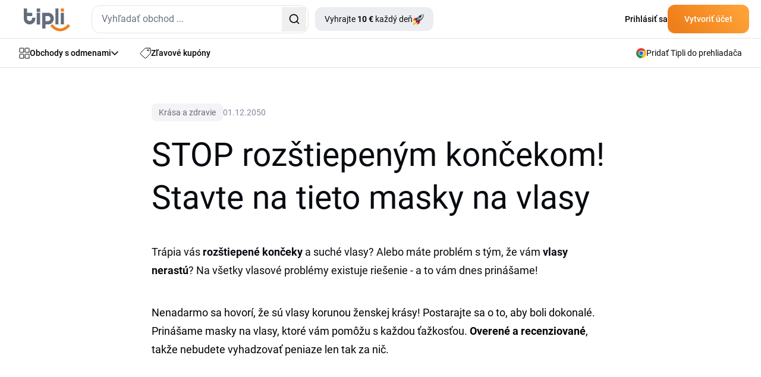

--- FILE ---
content_type: text/html; charset=utf-8
request_url: https://www.google.com/recaptcha/api2/aframe
body_size: 181
content:
<!DOCTYPE HTML><html><head><meta http-equiv="content-type" content="text/html; charset=UTF-8"></head><body><script nonce="ejFzoM-QldMc9nf-mvwi9Q">/** Anti-fraud and anti-abuse applications only. See google.com/recaptcha */ try{var clients={'sodar':'https://pagead2.googlesyndication.com/pagead/sodar?'};window.addEventListener("message",function(a){try{if(a.source===window.parent){var b=JSON.parse(a.data);var c=clients[b['id']];if(c){var d=document.createElement('img');d.src=c+b['params']+'&rc='+(localStorage.getItem("rc::a")?sessionStorage.getItem("rc::b"):"");window.document.body.appendChild(d);sessionStorage.setItem("rc::e",parseInt(sessionStorage.getItem("rc::e")||0)+1);localStorage.setItem("rc::h",'1765014424518');}}}catch(b){}});window.parent.postMessage("_grecaptcha_ready", "*");}catch(b){}</script></body></html>

--- FILE ---
content_type: text/css
request_url: https://www.tipli.sk/css2/output.css?v=0.38
body_size: 32642
content:
/*
! tailwindcss v3.4.10 | MIT License | https://tailwindcss.com
*/

/*
1. Prevent padding and border from affecting element width. (https://github.com/mozdevs/cssremedy/issues/4)
2. Allow adding a border to an element by just adding a border-width. (https://github.com/tailwindcss/tailwindcss/pull/116)
*/

*,
::before,
::after {
  box-sizing: border-box;
  /* 1 */
  border-width: 0;
  /* 2 */
  border-style: solid;
  /* 2 */
  border-color: #e5e7eb;
  /* 2 */
}

::before,
::after {
  --tw-content: '';
}

/*
1. Use a consistent sensible line-height in all browsers.
2. Prevent adjustments of font size after orientation changes in iOS.
3. Use a more readable tab size.
4. Use the user's configured `sans` font-family by default.
5. Use the user's configured `sans` font-feature-settings by default.
6. Use the user's configured `sans` font-variation-settings by default.
7. Disable tap highlights on iOS
*/

html,
:host {
  line-height: 1.5;
  /* 1 */
  -webkit-text-size-adjust: 100%;
  /* 2 */
  -moz-tab-size: 4;
  /* 3 */
  -o-tab-size: 4;
     tab-size: 4;
  /* 3 */
  font-family: ui-sans-serif, system-ui, sans-serif, "Apple Color Emoji", "Segoe UI Emoji", "Segoe UI Symbol", "Noto Color Emoji";
  /* 4 */
  font-feature-settings: normal;
  /* 5 */
  font-variation-settings: normal;
  /* 6 */
  -webkit-tap-highlight-color: transparent;
  /* 7 */
}

/*
1. Remove the margin in all browsers.
2. Inherit line-height from `html` so users can set them as a class directly on the `html` element.
*/

body {
  margin: 0;
  /* 1 */
  line-height: inherit;
  /* 2 */
}

/*
1. Add the correct height in Firefox.
2. Correct the inheritance of border color in Firefox. (https://bugzilla.mozilla.org/show_bug.cgi?id=190655)
3. Ensure horizontal rules are visible by default.
*/

hr {
  height: 0;
  /* 1 */
  color: inherit;
  /* 2 */
  border-top-width: 1px;
  /* 3 */
}

/*
Add the correct text decoration in Chrome, Edge, and Safari.
*/

abbr:where([title]) {
  -webkit-text-decoration: underline dotted;
          text-decoration: underline dotted;
}

/*
Remove the default font size and weight for headings.
*/

h1,
h2,
h3,
h4,
h5,
h6 {
  font-size: inherit;
  font-weight: inherit;
}

/*
Reset links to optimize for opt-in styling instead of opt-out.
*/

a {
  color: inherit;
  text-decoration: inherit;
}

/*
Add the correct font weight in Edge and Safari.
*/

b,
strong {
  font-weight: bolder;
}

/*
1. Use the user's configured `mono` font-family by default.
2. Use the user's configured `mono` font-feature-settings by default.
3. Use the user's configured `mono` font-variation-settings by default.
4. Correct the odd `em` font sizing in all browsers.
*/

code,
kbd,
samp,
pre {
  font-family: ui-monospace, SFMono-Regular, Menlo, Monaco, Consolas, "Liberation Mono", "Courier New", monospace;
  /* 1 */
  font-feature-settings: normal;
  /* 2 */
  font-variation-settings: normal;
  /* 3 */
  font-size: 1em;
  /* 4 */
}

/*
Add the correct font size in all browsers.
*/

small {
  font-size: 80%;
}

/*
Prevent `sub` and `sup` elements from affecting the line height in all browsers.
*/

sub,
sup {
  font-size: 75%;
  line-height: 0;
  position: relative;
  vertical-align: baseline;
}

sub {
  bottom: -0.25em;
}

sup {
  top: -0.5em;
}

/*
1. Remove text indentation from table contents in Chrome and Safari. (https://bugs.chromium.org/p/chromium/issues/detail?id=999088, https://bugs.webkit.org/show_bug.cgi?id=201297)
2. Correct table border color inheritance in all Chrome and Safari. (https://bugs.chromium.org/p/chromium/issues/detail?id=935729, https://bugs.webkit.org/show_bug.cgi?id=195016)
3. Remove gaps between table borders by default.
*/

table {
  text-indent: 0;
  /* 1 */
  border-color: inherit;
  /* 2 */
  border-collapse: collapse;
  /* 3 */
}

/*
1. Change the font styles in all browsers.
2. Remove the margin in Firefox and Safari.
3. Remove default padding in all browsers.
*/

button,
input,
optgroup,
select,
textarea {
  font-family: inherit;
  /* 1 */
  font-feature-settings: inherit;
  /* 1 */
  font-variation-settings: inherit;
  /* 1 */
  font-size: 100%;
  /* 1 */
  font-weight: inherit;
  /* 1 */
  line-height: inherit;
  /* 1 */
  letter-spacing: inherit;
  /* 1 */
  color: inherit;
  /* 1 */
  margin: 0;
  /* 2 */
  padding: 0;
  /* 3 */
}

/*
Remove the inheritance of text transform in Edge and Firefox.
*/

button,
select {
  text-transform: none;
}

/*
1. Correct the inability to style clickable types in iOS and Safari.
2. Remove default button styles.
*/

button,
input:where([type='button']),
input:where([type='reset']),
input:where([type='submit']) {
  -webkit-appearance: button;
  /* 1 */
  background-color: transparent;
  /* 2 */
  background-image: none;
  /* 2 */
}

/*
Use the modern Firefox focus style for all focusable elements.
*/

:-moz-focusring {
  outline: auto;
}

/*
Remove the additional `:invalid` styles in Firefox. (https://github.com/mozilla/gecko-dev/blob/2f9eacd9d3d995c937b4251a5557d95d494c9be1/layout/style/res/forms.css#L728-L737)
*/

:-moz-ui-invalid {
  box-shadow: none;
}

/*
Add the correct vertical alignment in Chrome and Firefox.
*/

progress {
  vertical-align: baseline;
}

/*
Correct the cursor style of increment and decrement buttons in Safari.
*/

::-webkit-inner-spin-button,
::-webkit-outer-spin-button {
  height: auto;
}

/*
1. Correct the odd appearance in Chrome and Safari.
2. Correct the outline style in Safari.
*/

[type='search'] {
  -webkit-appearance: textfield;
  /* 1 */
  outline-offset: -2px;
  /* 2 */
}

/*
Remove the inner padding in Chrome and Safari on macOS.
*/

::-webkit-search-decoration {
  -webkit-appearance: none;
}

/*
1. Correct the inability to style clickable types in iOS and Safari.
2. Change font properties to `inherit` in Safari.
*/

::-webkit-file-upload-button {
  -webkit-appearance: button;
  /* 1 */
  font: inherit;
  /* 2 */
}

/*
Add the correct display in Chrome and Safari.
*/

summary {
  display: list-item;
}

/*
Removes the default spacing and border for appropriate elements.
*/

blockquote,
dl,
dd,
h1,
h2,
h3,
h4,
h5,
h6,
hr,
figure,
p,
pre {
  margin: 0;
}

fieldset {
  margin: 0;
  padding: 0;
}

legend {
  padding: 0;
}

ol,
ul,
menu {
  list-style: none;
  margin: 0;
  padding: 0;
}

/*
Reset default styling for dialogs.
*/

dialog {
  padding: 0;
}

/*
Prevent resizing textareas horizontally by default.
*/

textarea {
  resize: vertical;
}

/*
1. Reset the default placeholder opacity in Firefox. (https://github.com/tailwindlabs/tailwindcss/issues/3300)
2. Set the default placeholder color to the user's configured gray 400 color.
*/

input::-moz-placeholder, textarea::-moz-placeholder {
  opacity: 1;
  /* 1 */
  color: #9ca3af;
  /* 2 */
}

input::placeholder,
textarea::placeholder {
  opacity: 1;
  /* 1 */
  color: #9ca3af;
  /* 2 */
}

/*
Set the default cursor for buttons.
*/

button,
[role="button"] {
  cursor: pointer;
}

/*
Make sure disabled buttons don't get the pointer cursor.
*/

:disabled {
  cursor: default;
}

/*
1. Make replaced elements `display: block` by default. (https://github.com/mozdevs/cssremedy/issues/14)
2. Add `vertical-align: middle` to align replaced elements more sensibly by default. (https://github.com/jensimmons/cssremedy/issues/14#issuecomment-634934210)
   This can trigger a poorly considered lint error in some tools but is included by design.
*/

img,
svg,
video,
canvas,
audio,
iframe,
embed,
object {
  display: block;
  /* 1 */
  vertical-align: middle;
  /* 2 */
}

/*
Constrain images and videos to the parent width and preserve their intrinsic aspect ratio. (https://github.com/mozdevs/cssremedy/issues/14)
*/

img,
video {
  max-width: 100%;
  height: auto;
}

/* Make elements with the HTML hidden attribute stay hidden by default */

[hidden] {
  display: none;
}

[type='text'],input:where(:not([type])),[type='email'],[type='url'],[type='password'],[type='number'],[type='date'],[type='datetime-local'],[type='month'],[type='search'],[type='tel'],[type='time'],[type='week'],[multiple],textarea,select {
  -webkit-appearance: none;
     -moz-appearance: none;
          appearance: none;
  background-color: #fff;
  border-color: #6b7280;
  border-width: 1px;
  border-radius: 0px;
  padding-top: 0.5rem;
  padding-right: 0.75rem;
  padding-bottom: 0.5rem;
  padding-left: 0.75rem;
  font-size: 1rem;
  line-height: 1.5rem;
  --tw-shadow: 0 0 #0000;
}

[type='text']:focus, input:where(:not([type])):focus, [type='email']:focus, [type='url']:focus, [type='password']:focus, [type='number']:focus, [type='date']:focus, [type='datetime-local']:focus, [type='month']:focus, [type='search']:focus, [type='tel']:focus, [type='time']:focus, [type='week']:focus, [multiple]:focus, textarea:focus, select:focus {
  outline: 2px solid transparent;
  outline-offset: 2px;
  --tw-ring-inset: var(--tw-empty,/*!*/ /*!*/);
  --tw-ring-offset-width: 0px;
  --tw-ring-offset-color: #fff;
  --tw-ring-color: #2563eb;
  --tw-ring-offset-shadow: var(--tw-ring-inset) 0 0 0 var(--tw-ring-offset-width) var(--tw-ring-offset-color);
  --tw-ring-shadow: var(--tw-ring-inset) 0 0 0 calc(1px + var(--tw-ring-offset-width)) var(--tw-ring-color);
  box-shadow: var(--tw-ring-offset-shadow), var(--tw-ring-shadow), var(--tw-shadow);
  border-color: #2563eb;
}

input::-moz-placeholder, textarea::-moz-placeholder {
  color: #6b7280;
  opacity: 1;
}

input::placeholder,textarea::placeholder {
  color: #6b7280;
  opacity: 1;
}

::-webkit-datetime-edit-fields-wrapper {
  padding: 0;
}

::-webkit-date-and-time-value {
  min-height: 1.5em;
  text-align: inherit;
}

::-webkit-datetime-edit {
  display: inline-flex;
}

::-webkit-datetime-edit,::-webkit-datetime-edit-year-field,::-webkit-datetime-edit-month-field,::-webkit-datetime-edit-day-field,::-webkit-datetime-edit-hour-field,::-webkit-datetime-edit-minute-field,::-webkit-datetime-edit-second-field,::-webkit-datetime-edit-millisecond-field,::-webkit-datetime-edit-meridiem-field {
  padding-top: 0;
  padding-bottom: 0;
}

select {
  background-image: url("data:image/svg+xml,%3csvg xmlns='http://www.w3.org/2000/svg' fill='none' viewBox='0 0 20 20'%3e%3cpath stroke='%236b7280' stroke-linecap='round' stroke-linejoin='round' stroke-width='1.5' d='M6 8l4 4 4-4'/%3e%3c/svg%3e");
  background-position: right 0.5rem center;
  background-repeat: no-repeat;
  background-size: 1.5em 1.5em;
  padding-right: 2.5rem;
  -webkit-print-color-adjust: exact;
          print-color-adjust: exact;
}

[multiple],[size]:where(select:not([size="1"])) {
  background-image: initial;
  background-position: initial;
  background-repeat: unset;
  background-size: initial;
  padding-right: 0.75rem;
  -webkit-print-color-adjust: unset;
          print-color-adjust: unset;
}

[type='checkbox'],[type='radio'] {
  -webkit-appearance: none;
     -moz-appearance: none;
          appearance: none;
  padding: 0;
  -webkit-print-color-adjust: exact;
          print-color-adjust: exact;
  display: inline-block;
  vertical-align: middle;
  background-origin: border-box;
  -webkit-user-select: none;
     -moz-user-select: none;
          user-select: none;
  flex-shrink: 0;
  height: 1rem;
  width: 1rem;
  color: #2563eb;
  background-color: #fff;
  border-color: #6b7280;
  border-width: 1px;
  --tw-shadow: 0 0 #0000;
}

[type='checkbox'] {
  border-radius: 0px;
}

[type='radio'] {
  border-radius: 100%;
}

[type='checkbox']:focus,[type='radio']:focus {
  outline: 2px solid transparent;
  outline-offset: 2px;
  --tw-ring-inset: var(--tw-empty,/*!*/ /*!*/);
  --tw-ring-offset-width: 2px;
  --tw-ring-offset-color: #fff;
  --tw-ring-color: #2563eb;
  --tw-ring-offset-shadow: var(--tw-ring-inset) 0 0 0 var(--tw-ring-offset-width) var(--tw-ring-offset-color);
  --tw-ring-shadow: var(--tw-ring-inset) 0 0 0 calc(2px + var(--tw-ring-offset-width)) var(--tw-ring-color);
  box-shadow: var(--tw-ring-offset-shadow), var(--tw-ring-shadow), var(--tw-shadow);
}

[type='checkbox']:checked,[type='radio']:checked {
  border-color: transparent;
  background-color: currentColor;
  background-size: 100% 100%;
  background-position: center;
  background-repeat: no-repeat;
}

[type='checkbox']:checked {
  background-image: url("data:image/svg+xml,%3csvg viewBox='0 0 16 16' fill='white' xmlns='http://www.w3.org/2000/svg'%3e%3cpath d='M12.207 4.793a1 1 0 010 1.414l-5 5a1 1 0 01-1.414 0l-2-2a1 1 0 011.414-1.414L6.5 9.086l4.293-4.293a1 1 0 011.414 0z'/%3e%3c/svg%3e");
}

@media (forced-colors: active)  {
  [type='checkbox']:checked {
    -webkit-appearance: auto;
       -moz-appearance: auto;
            appearance: auto;
  }
}

[type='radio']:checked {
  background-image: url("data:image/svg+xml,%3csvg viewBox='0 0 16 16' fill='white' xmlns='http://www.w3.org/2000/svg'%3e%3ccircle cx='8' cy='8' r='3'/%3e%3c/svg%3e");
}

@media (forced-colors: active)  {
  [type='radio']:checked {
    -webkit-appearance: auto;
       -moz-appearance: auto;
            appearance: auto;
  }
}

[type='checkbox']:checked:hover,[type='checkbox']:checked:focus,[type='radio']:checked:hover,[type='radio']:checked:focus {
  border-color: transparent;
  background-color: currentColor;
}

[type='checkbox']:indeterminate {
  background-image: url("data:image/svg+xml,%3csvg xmlns='http://www.w3.org/2000/svg' fill='none' viewBox='0 0 16 16'%3e%3cpath stroke='white' stroke-linecap='round' stroke-linejoin='round' stroke-width='2' d='M4 8h8'/%3e%3c/svg%3e");
  border-color: transparent;
  background-color: currentColor;
  background-size: 100% 100%;
  background-position: center;
  background-repeat: no-repeat;
}

@media (forced-colors: active)  {
  [type='checkbox']:indeterminate {
    -webkit-appearance: auto;
       -moz-appearance: auto;
            appearance: auto;
  }
}

[type='checkbox']:indeterminate:hover,[type='checkbox']:indeterminate:focus {
  border-color: transparent;
  background-color: currentColor;
}

[type='file'] {
  background: unset;
  border-color: inherit;
  border-width: 0;
  border-radius: 0;
  padding: 0;
  font-size: unset;
  line-height: inherit;
}

[type='file']:focus {
  outline: 1px solid ButtonText;
  outline: 1px auto -webkit-focus-ring-color;
}

*, ::before, ::after {
  --tw-border-spacing-x: 0;
  --tw-border-spacing-y: 0;
  --tw-translate-x: 0;
  --tw-translate-y: 0;
  --tw-rotate: 0;
  --tw-skew-x: 0;
  --tw-skew-y: 0;
  --tw-scale-x: 1;
  --tw-scale-y: 1;
  --tw-pan-x:  ;
  --tw-pan-y:  ;
  --tw-pinch-zoom:  ;
  --tw-scroll-snap-strictness: proximity;
  --tw-gradient-from-position:  ;
  --tw-gradient-via-position:  ;
  --tw-gradient-to-position:  ;
  --tw-ordinal:  ;
  --tw-slashed-zero:  ;
  --tw-numeric-figure:  ;
  --tw-numeric-spacing:  ;
  --tw-numeric-fraction:  ;
  --tw-ring-inset:  ;
  --tw-ring-offset-width: 0px;
  --tw-ring-offset-color: #fff;
  --tw-ring-color: rgb(59 130 246 / 0.5);
  --tw-ring-offset-shadow: 0 0 #0000;
  --tw-ring-shadow: 0 0 #0000;
  --tw-shadow: 0 0 #0000;
  --tw-shadow-colored: 0 0 #0000;
  --tw-blur:  ;
  --tw-brightness:  ;
  --tw-contrast:  ;
  --tw-grayscale:  ;
  --tw-hue-rotate:  ;
  --tw-invert:  ;
  --tw-saturate:  ;
  --tw-sepia:  ;
  --tw-drop-shadow:  ;
  --tw-backdrop-blur:  ;
  --tw-backdrop-brightness:  ;
  --tw-backdrop-contrast:  ;
  --tw-backdrop-grayscale:  ;
  --tw-backdrop-hue-rotate:  ;
  --tw-backdrop-invert:  ;
  --tw-backdrop-opacity:  ;
  --tw-backdrop-saturate:  ;
  --tw-backdrop-sepia:  ;
  --tw-contain-size:  ;
  --tw-contain-layout:  ;
  --tw-contain-paint:  ;
  --tw-contain-style:  ;
}

::backdrop {
  --tw-border-spacing-x: 0;
  --tw-border-spacing-y: 0;
  --tw-translate-x: 0;
  --tw-translate-y: 0;
  --tw-rotate: 0;
  --tw-skew-x: 0;
  --tw-skew-y: 0;
  --tw-scale-x: 1;
  --tw-scale-y: 1;
  --tw-pan-x:  ;
  --tw-pan-y:  ;
  --tw-pinch-zoom:  ;
  --tw-scroll-snap-strictness: proximity;
  --tw-gradient-from-position:  ;
  --tw-gradient-via-position:  ;
  --tw-gradient-to-position:  ;
  --tw-ordinal:  ;
  --tw-slashed-zero:  ;
  --tw-numeric-figure:  ;
  --tw-numeric-spacing:  ;
  --tw-numeric-fraction:  ;
  --tw-ring-inset:  ;
  --tw-ring-offset-width: 0px;
  --tw-ring-offset-color: #fff;
  --tw-ring-color: rgb(59 130 246 / 0.5);
  --tw-ring-offset-shadow: 0 0 #0000;
  --tw-ring-shadow: 0 0 #0000;
  --tw-shadow: 0 0 #0000;
  --tw-shadow-colored: 0 0 #0000;
  --tw-blur:  ;
  --tw-brightness:  ;
  --tw-contrast:  ;
  --tw-grayscale:  ;
  --tw-hue-rotate:  ;
  --tw-invert:  ;
  --tw-saturate:  ;
  --tw-sepia:  ;
  --tw-drop-shadow:  ;
  --tw-backdrop-blur:  ;
  --tw-backdrop-brightness:  ;
  --tw-backdrop-contrast:  ;
  --tw-backdrop-grayscale:  ;
  --tw-backdrop-hue-rotate:  ;
  --tw-backdrop-invert:  ;
  --tw-backdrop-opacity:  ;
  --tw-backdrop-saturate:  ;
  --tw-backdrop-sepia:  ;
  --tw-contain-size:  ;
  --tw-contain-layout:  ;
  --tw-contain-paint:  ;
  --tw-contain-style:  ;
}

.\!container {
  width: 100% !important;
  margin-right: auto !important;
  margin-left: auto !important;
  padding-right: 20px !important;
  padding-left: 20px !important;
}

.container {
  width: 100%;
  margin-right: auto;
  margin-left: auto;
  padding-right: 20px;
  padding-left: 20px;
}

@media (min-width: 640px) {
  .\!container {
    max-width: 640px !important;
  }

  .container {
    max-width: 640px;
  }
}

@media (min-width: 768px) {
  .\!container {
    max-width: 768px !important;
  }

  .container {
    max-width: 768px;
  }
}

@media (min-width: 1024px) {
  .\!container {
    max-width: 1024px !important;
  }

  .container {
    max-width: 1024px;
  }
}

@media (min-width: 1240px) {
  .\!container {
    max-width: 1240px !important;
  }

  .container {
    max-width: 1240px;
  }
}

.form-input,.form-textarea,.form-select,.form-multiselect {
  -webkit-appearance: none;
     -moz-appearance: none;
          appearance: none;
  background-color: #fff;
  border-color: #6b7280;
  border-width: 1px;
  border-radius: 0px;
  padding-top: 0.5rem;
  padding-right: 0.75rem;
  padding-bottom: 0.5rem;
  padding-left: 0.75rem;
  font-size: 1rem;
  line-height: 1.5rem;
  --tw-shadow: 0 0 #0000;
}

.form-input:focus, .form-textarea:focus, .form-select:focus, .form-multiselect:focus {
  outline: 2px solid transparent;
  outline-offset: 2px;
  --tw-ring-inset: var(--tw-empty,/*!*/ /*!*/);
  --tw-ring-offset-width: 0px;
  --tw-ring-offset-color: #fff;
  --tw-ring-color: #2563eb;
  --tw-ring-offset-shadow: var(--tw-ring-inset) 0 0 0 var(--tw-ring-offset-width) var(--tw-ring-offset-color);
  --tw-ring-shadow: var(--tw-ring-inset) 0 0 0 calc(1px + var(--tw-ring-offset-width)) var(--tw-ring-color);
  box-shadow: var(--tw-ring-offset-shadow), var(--tw-ring-shadow), var(--tw-shadow);
  border-color: #2563eb;
}

.form-input::-moz-placeholder, .form-textarea::-moz-placeholder {
  color: #6b7280;
  opacity: 1;
}

.form-input::placeholder,.form-textarea::placeholder {
  color: #6b7280;
  opacity: 1;
}

.form-input::-webkit-datetime-edit-fields-wrapper {
  padding: 0;
}

.form-input::-webkit-date-and-time-value {
  min-height: 1.5em;
  text-align: inherit;
}

.form-input::-webkit-datetime-edit {
  display: inline-flex;
}

.form-input::-webkit-datetime-edit,.form-input::-webkit-datetime-edit-year-field,.form-input::-webkit-datetime-edit-month-field,.form-input::-webkit-datetime-edit-day-field,.form-input::-webkit-datetime-edit-hour-field,.form-input::-webkit-datetime-edit-minute-field,.form-input::-webkit-datetime-edit-second-field,.form-input::-webkit-datetime-edit-millisecond-field,.form-input::-webkit-datetime-edit-meridiem-field {
  padding-top: 0;
  padding-bottom: 0;
}

.form-checkbox,.form-radio {
  -webkit-appearance: none;
     -moz-appearance: none;
          appearance: none;
  padding: 0;
  -webkit-print-color-adjust: exact;
          print-color-adjust: exact;
  display: inline-block;
  vertical-align: middle;
  background-origin: border-box;
  -webkit-user-select: none;
     -moz-user-select: none;
          user-select: none;
  flex-shrink: 0;
  height: 1rem;
  width: 1rem;
  color: #2563eb;
  background-color: #fff;
  border-color: #6b7280;
  border-width: 1px;
  --tw-shadow: 0 0 #0000;
}

.form-checkbox {
  border-radius: 0px;
}

.form-checkbox:focus,.form-radio:focus {
  outline: 2px solid transparent;
  outline-offset: 2px;
  --tw-ring-inset: var(--tw-empty,/*!*/ /*!*/);
  --tw-ring-offset-width: 2px;
  --tw-ring-offset-color: #fff;
  --tw-ring-color: #2563eb;
  --tw-ring-offset-shadow: var(--tw-ring-inset) 0 0 0 var(--tw-ring-offset-width) var(--tw-ring-offset-color);
  --tw-ring-shadow: var(--tw-ring-inset) 0 0 0 calc(2px + var(--tw-ring-offset-width)) var(--tw-ring-color);
  box-shadow: var(--tw-ring-offset-shadow), var(--tw-ring-shadow), var(--tw-shadow);
}

.form-checkbox:checked,.form-radio:checked {
  border-color: transparent;
  background-color: currentColor;
  background-size: 100% 100%;
  background-position: center;
  background-repeat: no-repeat;
}

.form-checkbox:checked {
  background-image: url("data:image/svg+xml,%3csvg viewBox='0 0 16 16' fill='white' xmlns='http://www.w3.org/2000/svg'%3e%3cpath d='M12.207 4.793a1 1 0 010 1.414l-5 5a1 1 0 01-1.414 0l-2-2a1 1 0 011.414-1.414L6.5 9.086l4.293-4.293a1 1 0 011.414 0z'/%3e%3c/svg%3e");
}

@media (forced-colors: active)  {
  .form-checkbox:checked {
    -webkit-appearance: auto;
       -moz-appearance: auto;
            appearance: auto;
  }
}

.form-checkbox:checked:hover,.form-checkbox:checked:focus,.form-radio:checked:hover,.form-radio:checked:focus {
  border-color: transparent;
  background-color: currentColor;
}

.form-checkbox:indeterminate {
  background-image: url("data:image/svg+xml,%3csvg xmlns='http://www.w3.org/2000/svg' fill='none' viewBox='0 0 16 16'%3e%3cpath stroke='white' stroke-linecap='round' stroke-linejoin='round' stroke-width='2' d='M4 8h8'/%3e%3c/svg%3e");
  border-color: transparent;
  background-color: currentColor;
  background-size: 100% 100%;
  background-position: center;
  background-repeat: no-repeat;
}

@media (forced-colors: active)  {
  .form-checkbox:indeterminate {
    -webkit-appearance: auto;
       -moz-appearance: auto;
            appearance: auto;
  }
}

.form-checkbox:indeterminate:hover,.form-checkbox:indeterminate:focus {
  border-color: transparent;
  background-color: currentColor;
}

.sr-only {
  position: absolute;
  width: 1px;
  height: 1px;
  padding: 0;
  margin: -1px;
  overflow: hidden;
  clip: rect(0, 0, 0, 0);
  white-space: nowrap;
  border-width: 0;
}

.pointer-events-none {
  pointer-events: none;
}

.pointer-events-auto {
  pointer-events: auto;
}

.visible {
  visibility: visible;
}

.invisible {
  visibility: hidden;
}

.collapse {
  visibility: collapse;
}

.static {
  position: static;
}

.fixed {
  position: fixed;
}

.absolute {
  position: absolute;
}

.\!relative {
  position: relative !important;
}

.relative {
  position: relative;
}

.sticky {
  position: sticky;
}

.inset-0 {
  inset: 0px;
}

.inset-y-0 {
  top: 0px;
  bottom: 0px;
}

.\!bottom-0 {
  bottom: 0px !important;
}

.\!top-\[218px\] {
  top: 218px !important;
}

.\!top-\[96px\] {
  top: 96px !important;
}

.\!top-auto {
  top: auto !important;
}

.-bottom-6 {
  bottom: -1.5rem;
}

.-left-12 {
  left: -3rem;
}

.-left-28 {
  left: -7rem;
}

.-left-3 {
  left: -0.75rem;
}

.-left-40 {
  left: -10rem;
}

.-left-6 {
  left: -1.5rem;
}

.-left-\[20px\] {
  left: -20px;
}

.-left-\[23px\] {
  left: -23px;
}

.-right-11 {
  right: -2.75rem;
}

.-right-3 {
  right: -0.75rem;
}

.-right-6 {
  right: -1.5rem;
}

.-right-\[23px\] {
  right: -23px;
}

.-right-\[28px\] {
  right: -28px;
}

.-top-10 {
  top: -2.5rem;
}

.-top-2\.5 {
  top: -0.625rem;
}

.-top-3 {
  top: -0.75rem;
}

.-top-5 {
  top: -1.25rem;
}

.-top-\[10px\] {
  top: -10px;
}

.-top-\[20px\] {
  top: -20px;
}

.-top-\[60px\] {
  top: -60px;
}

.-top-\[85px\] {
  top: -85px;
}

.bottom-0 {
  bottom: 0px;
}

.bottom-1 {
  bottom: 0.25rem;
}

.bottom-1\/2 {
  bottom: 50%;
}

.bottom-10 {
  bottom: 2.5rem;
}

.bottom-2 {
  bottom: 0.5rem;
}

.bottom-5 {
  bottom: 1.25rem;
}

.bottom-\[-114px\] {
  bottom: -114px;
}

.bottom-\[-12px\] {
  bottom: -12px;
}

.bottom-\[-13px\] {
  bottom: -13px;
}

.bottom-\[-16px\] {
  bottom: -16px;
}

.bottom-\[-18px\] {
  bottom: -18px;
}

.bottom-\[-20px\] {
  bottom: -20px;
}

.bottom-\[-22px\] {
  bottom: -22px;
}

.bottom-\[-28px\] {
  bottom: -28px;
}

.bottom-\[-29px\] {
  bottom: -29px;
}

.bottom-\[-32px\] {
  bottom: -32px;
}

.bottom-\[-38px\] {
  bottom: -38px;
}

.bottom-\[-3px\] {
  bottom: -3px;
}

.bottom-\[-40px\] {
  bottom: -40px;
}

.bottom-\[-42px\] {
  bottom: -42px;
}

.bottom-\[-44px\] {
  bottom: -44px;
}

.bottom-\[-46px\] {
  bottom: -46px;
}

.bottom-\[-49px\] {
  bottom: -49px;
}

.bottom-\[-51px\] {
  bottom: -51px;
}

.bottom-\[-6px\] {
  bottom: -6px;
}

.bottom-\[-73px\] {
  bottom: -73px;
}

.bottom-\[-7px\] {
  bottom: -7px;
}

.bottom-\[118px\] {
  bottom: 118px;
}

.bottom-\[134px\] {
  bottom: 134px;
}

.bottom-\[155px\] {
  bottom: 155px;
}

.bottom-\[19px\] {
  bottom: 19px;
}

.bottom-\[1px\] {
  bottom: 1px;
}

.bottom-\[22px\] {
  bottom: 22px;
}

.bottom-\[25px\] {
  bottom: 25px;
}

.bottom-\[2px\] {
  bottom: 2px;
}

.bottom-\[66px\] {
  bottom: 66px;
}

.bottom-\[80px\] {
  bottom: 80px;
}

.bottom-\[90px\] {
  bottom: 90px;
}

.bottom-\[98px\] {
  bottom: 98px;
}

.end-0\.5 {
  inset-inline-end: 0.125rem;
}

.left-0 {
  left: 0px;
}

.left-1\/2 {
  left: 50%;
}

.left-2\/4 {
  left: 50%;
}

.left-5 {
  left: 1.25rem;
}

.left-\[-1000px\] {
  left: -1000px;
}

.left-\[-10px\] {
  left: -10px;
}

.left-\[-1200px\] {
  left: -1200px;
}

.left-\[-120px\] {
  left: -120px;
}

.left-\[-1230px\] {
  left: -1230px;
}

.left-\[-130px\] {
  left: -130px;
}

.left-\[-13px\] {
  left: -13px;
}

.left-\[-14px\] {
  left: -14px;
}

.left-\[-160px\] {
  left: -160px;
}

.left-\[-16px\] {
  left: -16px;
}

.left-\[-18px\] {
  left: -18px;
}

.left-\[-1px\] {
  left: -1px;
}

.left-\[-20px\] {
  left: -20px;
}

.left-\[-250px\] {
  left: -250px;
}

.left-\[-290px\] {
  left: -290px;
}

.left-\[-2px\] {
  left: -2px;
}

.left-\[-30px\] {
  left: -30px;
}

.left-\[-40px\] {
  left: -40px;
}

.left-\[-43px\] {
  left: -43px;
}

.left-\[-60px\] {
  left: -60px;
}

.left-\[-66px\] {
  left: -66px;
}

.left-\[-69px\] {
  left: -69px;
}

.left-\[-6px\] {
  left: -6px;
}

.left-\[-73px\] {
  left: -73px;
}

.left-\[-74px\] {
  left: -74px;
}

.left-\[-80px\] {
  left: -80px;
}

.left-\[103px\] {
  left: 103px;
}

.left-\[10px\] {
  left: 10px;
}

.left-\[115px\] {
  left: 115px;
}

.left-\[11px\] {
  left: 11px;
}

.left-\[126px\] {
  left: 126px;
}

.left-\[135px\] {
  left: 135px;
}

.left-\[165px\] {
  left: 165px;
}

.left-\[16px\] {
  left: 16px;
}

.left-\[17\%\] {
  left: 17%;
}

.left-\[190px\] {
  left: 190px;
}

.left-\[19px\] {
  left: 19px;
}

.left-\[1px\] {
  left: 1px;
}

.left-\[20px\] {
  left: 20px;
}

.left-\[21px\] {
  left: 21px;
}

.left-\[22px\] {
  left: 22px;
}

.left-\[233px\] {
  left: 233px;
}

.left-\[249px\] {
  left: 249px;
}

.left-\[24px\] {
  left: 24px;
}

.left-\[25px\] {
  left: 25px;
}

.left-\[26px\] {
  left: 26px;
}

.left-\[270px\] {
  left: 270px;
}

.left-\[279px\] {
  left: 279px;
}

.left-\[282px\] {
  left: 282px;
}

.left-\[290px\] {
  left: 290px;
}

.left-\[296px\] {
  left: 296px;
}

.left-\[307px\] {
  left: 307px;
}

.left-\[317px\] {
  left: 317px;
}

.left-\[336px\] {
  left: 336px;
}

.left-\[33px\] {
  left: 33px;
}

.left-\[346px\] {
  left: 346px;
}

.left-\[37px\] {
  left: 37px;
}

.left-\[385px\] {
  left: 385px;
}

.left-\[38px\] {
  left: 38px;
}

.left-\[40\%\] {
  left: 40%;
}

.left-\[405px\] {
  left: 405px;
}

.left-\[42px\] {
  left: 42px;
}

.left-\[45\%\] {
  left: 45%;
}

.left-\[45px\] {
  left: 45px;
}

.left-\[50\%\] {
  left: 50%;
}

.left-\[52\%\] {
  left: 52%;
}

.left-\[56\%\] {
  left: 56%;
}

.left-\[57px\] {
  left: 57px;
}

.left-\[58px\] {
  left: 58px;
}

.left-\[59px\] {
  left: 59px;
}

.left-\[5px\] {
  left: 5px;
}

.left-\[80\%\] {
  left: 80%;
}

.left-\[80px\] {
  left: 80px;
}

.left-\[829px\] {
  left: 829px;
}

.left-\[874px\] {
  left: 874px;
}

.left-\[91px\] {
  left: 91px;
}

.left-\[92\%\] {
  left: 92%;
}

.left-\[95px\] {
  left: 95px;
}

.right-0 {
  right: 0px;
}

.right-1 {
  right: 0.25rem;
}

.right-10 {
  right: 2.5rem;
}

.right-2 {
  right: 0.5rem;
}

.right-2\.5 {
  right: 0.625rem;
}

.right-3 {
  right: 0.75rem;
}

.right-5 {
  right: 1.25rem;
}

.right-6 {
  right: 1.5rem;
}

.right-\[-103px\] {
  right: -103px;
}

.right-\[-120px\] {
  right: -120px;
}

.right-\[-122px\] {
  right: -122px;
}

.right-\[-123px\] {
  right: -123px;
}

.right-\[-12px\] {
  right: -12px;
}

.right-\[-13px\] {
  right: -13px;
}

.right-\[-156px\] {
  right: -156px;
}

.right-\[-15px\] {
  right: -15px;
}

.right-\[-175px\] {
  right: -175px;
}

.right-\[-17px\] {
  right: -17px;
}

.right-\[-19px\] {
  right: -19px;
}

.right-\[-1px\] {
  right: -1px;
}

.right-\[-20px\] {
  right: -20px;
}

.right-\[-21px\] {
  right: -21px;
}

.right-\[-220px\] {
  right: -220px;
}

.right-\[-22px\] {
  right: -22px;
}

.right-\[-230px\] {
  right: -230px;
}

.right-\[-24px\] {
  right: -24px;
}

.right-\[-25px\] {
  right: -25px;
}

.right-\[-26px\] {
  right: -26px;
}

.right-\[-28px\] {
  right: -28px;
}

.right-\[-2px\] {
  right: -2px;
}

.right-\[-30px\] {
  right: -30px;
}

.right-\[-32px\] {
  right: -32px;
}

.right-\[-34px\] {
  right: -34px;
}

.right-\[-3px\] {
  right: -3px;
}

.right-\[-425px\] {
  right: -425px;
}

.right-\[-44px\] {
  right: -44px;
}

.right-\[-500px\] {
  right: -500px;
}

.right-\[-50px\] {
  right: -50px;
}

.right-\[-533px\] {
  right: -533px;
}

.right-\[-59px\] {
  right: -59px;
}

.right-\[-60px\] {
  right: -60px;
}

.right-\[-640px\] {
  right: -640px;
}

.right-\[-680px\] {
  right: -680px;
}

.right-\[-68px\] {
  right: -68px;
}

.right-\[-6px\] {
  right: -6px;
}

.right-\[-70px\] {
  right: -70px;
}

.right-\[-8px\] {
  right: -8px;
}

.right-\[0px\] {
  right: 0px;
}

.right-\[10px\] {
  right: 10px;
}

.right-\[127px\] {
  right: 127px;
}

.right-\[14px\] {
  right: 14px;
}

.right-\[15px\] {
  right: 15px;
}

.right-\[16\.5\%\] {
  right: 16.5%;
}

.right-\[183px\] {
  right: 183px;
}

.right-\[18px\] {
  right: 18px;
}

.right-\[191px\] {
  right: 191px;
}

.right-\[19px\] {
  right: 19px;
}

.right-\[20px\] {
  right: 20px;
}

.right-\[21px\] {
  right: 21px;
}

.right-\[23px\] {
  right: 23px;
}

.right-\[25px\] {
  right: 25px;
}

.right-\[278px\] {
  right: 278px;
}

.right-\[29px\] {
  right: 29px;
}

.right-\[314px\] {
  right: 314px;
}

.right-\[31px\] {
  right: 31px;
}

.right-\[32px\] {
  right: 32px;
}

.right-\[33px\] {
  right: 33px;
}

.right-\[3px\] {
  right: 3px;
}

.right-\[40\%\] {
  right: 40%;
}

.right-\[430px\] {
  right: 430px;
}

.right-\[45px\] {
  right: 45px;
}

.right-\[50\%\] {
  right: 50%;
}

.right-\[57px\] {
  right: 57px;
}

.right-\[625px\] {
  right: 625px;
}

.right-\[63px\] {
  right: 63px;
}

.right-\[7px\] {
  right: 7px;
}

.right-\[93px\] {
  right: 93px;
}

.start-0\.5 {
  inset-inline-start: 0.125rem;
}

.top-0 {
  top: 0px;
}

.top-0\.5 {
  top: 0.125rem;
}

.top-1 {
  top: 0.25rem;
}

.top-1\/2 {
  top: 50%;
}

.top-10 {
  top: 2.5rem;
}

.top-2\.5 {
  top: 0.625rem;
}

.top-2\/4 {
  top: 50%;
}

.top-\[-101px\] {
  top: -101px;
}

.top-\[-109px\] {
  top: -109px;
}

.top-\[-10px\] {
  top: -10px;
}

.top-\[-113px\] {
  top: -113px;
}

.top-\[-128px\] {
  top: -128px;
}

.top-\[-130px\] {
  top: -130px;
}

.top-\[-136px\] {
  top: -136px;
}

.top-\[-137px\] {
  top: -137px;
}

.top-\[-13px\] {
  top: -13px;
}

.top-\[-144px\] {
  top: -144px;
}

.top-\[-14px\] {
  top: -14px;
}

.top-\[-15px\] {
  top: -15px;
}

.top-\[-164px\] {
  top: -164px;
}

.top-\[-16px\] {
  top: -16px;
}

.top-\[-18px\] {
  top: -18px;
}

.top-\[-19px\] {
  top: -19px;
}

.top-\[-1px\] {
  top: -1px;
}

.top-\[-200px\] {
  top: -200px;
}

.top-\[-20px\] {
  top: -20px;
}

.top-\[-218px\] {
  top: -218px;
}

.top-\[-21px\] {
  top: -21px;
}

.top-\[-23\%\] {
  top: -23%;
}

.top-\[-230px\] {
  top: -230px;
}

.top-\[-24px\] {
  top: -24px;
}

.top-\[-260px\] {
  top: -260px;
}

.top-\[-30\%\] {
  top: -30%;
}

.top-\[-34px\] {
  top: -34px;
}

.top-\[-35px\] {
  top: -35px;
}

.top-\[-37px\] {
  top: -37px;
}

.top-\[-38px\] {
  top: -38px;
}

.top-\[-3px\] {
  top: -3px;
}

.top-\[-40px\] {
  top: -40px;
}

.top-\[-42px\] {
  top: -42px;
}

.top-\[-43px\] {
  top: -43px;
}

.top-\[-46px\] {
  top: -46px;
}

.top-\[-49\%\] {
  top: -49%;
}

.top-\[-4px\] {
  top: -4px;
}

.top-\[-50px\] {
  top: -50px;
}

.top-\[-53px\] {
  top: -53px;
}

.top-\[-56px\] {
  top: -56px;
}

.top-\[-57px\] {
  top: -57px;
}

.top-\[-580px\] {
  top: -580px;
}

.top-\[-590px\] {
  top: -590px;
}

.top-\[-660px\] {
  top: -660px;
}

.top-\[-6px\] {
  top: -6px;
}

.top-\[-70px\] {
  top: -70px;
}

.top-\[-710px\] {
  top: -710px;
}

.top-\[-72px\] {
  top: -72px;
}

.top-\[-84\%\] {
  top: -84%;
}

.top-\[-8px\] {
  top: -8px;
}

.top-\[-90px\] {
  top: -90px;
}

.top-\[-9px\] {
  top: -9px;
}

.top-\[0px\] {
  top: 0px;
}

.top-\[10px\] {
  top: 10px;
}

.top-\[113px\] {
  top: 113px;
}

.top-\[115px\] {
  top: 115px;
}

.top-\[11px\] {
  top: 11px;
}

.top-\[12px\] {
  top: 12px;
}

.top-\[135px\] {
  top: 135px;
}

.top-\[141px\] {
  top: 141px;
}

.top-\[147px\] {
  top: 147px;
}

.top-\[14px\] {
  top: 14px;
}

.top-\[153px\] {
  top: 153px;
}

.top-\[15px\] {
  top: 15px;
}

.top-\[161px\] {
  top: 161px;
}

.top-\[162px\] {
  top: 162px;
}

.top-\[165px\] {
  top: 165px;
}

.top-\[16px\] {
  top: 16px;
}

.top-\[170px\] {
  top: 170px;
}

.top-\[172px\] {
  top: 172px;
}

.top-\[186px\] {
  top: 186px;
}

.top-\[18px\] {
  top: 18px;
}

.top-\[192px\] {
  top: 192px;
}

.top-\[19px\] {
  top: 19px;
}

.top-\[1px\] {
  top: 1px;
}

.top-\[21px\] {
  top: 21px;
}

.top-\[24px\] {
  top: 24px;
}

.top-\[257px\] {
  top: 257px;
}

.top-\[25px\] {
  top: 25px;
}

.top-\[260px\] {
  top: 260px;
}

.top-\[265px\] {
  top: 265px;
}

.top-\[270px\] {
  top: 270px;
}

.top-\[276px\] {
  top: 276px;
}

.top-\[27px\] {
  top: 27px;
}

.top-\[2px\] {
  top: 2px;
}

.top-\[312px\] {
  top: 312px;
}

.top-\[31px\] {
  top: 31px;
}

.top-\[320px\] {
  top: 320px;
}

.top-\[32px\] {
  top: 32px;
}

.top-\[33px\] {
  top: 33px;
}

.top-\[36px\] {
  top: 36px;
}

.top-\[389px\] {
  top: 389px;
}

.top-\[39\%\] {
  top: 39%;
}

.top-\[39px\] {
  top: 39px;
}

.top-\[3px\] {
  top: 3px;
}

.top-\[41px\] {
  top: 41px;
}

.top-\[45\%\] {
  top: 45%;
}

.top-\[453px\] {
  top: 453px;
}

.top-\[47px\] {
  top: 47px;
}

.top-\[495px\] {
  top: 495px;
}

.top-\[49px\] {
  top: 49px;
}

.top-\[4px\] {
  top: 4px;
}

.top-\[50\%\] {
  top: 50%;
}

.top-\[514px\] {
  top: 514px;
}

.top-\[51px\] {
  top: 51px;
}

.top-\[56px\] {
  top: 56px;
}

.top-\[58px\] {
  top: 58px;
}

.top-\[59px\] {
  top: 59px;
}

.top-\[5px\] {
  top: 5px;
}

.top-\[60px\] {
  top: 60px;
}

.top-\[64px\] {
  top: 64px;
}

.top-\[65px\] {
  top: 65px;
}

.top-\[69px\] {
  top: 69px;
}

.top-\[70px\] {
  top: 70px;
}

.top-\[7px\] {
  top: 7px;
}

.top-\[80\%\] {
  top: 80%;
}

.top-\[82px\] {
  top: 82px;
}

.top-\[9px\] {
  top: 9px;
}

.isolate {
  isolation: isolate;
}

.\!z-\[100\] {
  z-index: 100 !important;
}

.-z-10 {
  z-index: -10;
}

.-z-20 {
  z-index: -20;
}

.z-0 {
  z-index: 0;
}

.z-10 {
  z-index: 10;
}

.z-20 {
  z-index: 20;
}

.z-30 {
  z-index: 30;
}

.z-40 {
  z-index: 40;
}

.z-50 {
  z-index: 50;
}

.z-\[-1\] {
  z-index: -1;
}

.z-\[100\] {
  z-index: 100;
}

.z-\[15\] {
  z-index: 15;
}

.z-\[300\] {
  z-index: 300;
}

.z-\[40\] {
  z-index: 40;
}

.z-\[41\] {
  z-index: 41;
}

.z-\[450\] {
  z-index: 450;
}

.z-\[49\] {
  z-index: 49;
}

.z-\[500\] {
  z-index: 500;
}

.z-\[50\] {
  z-index: 50;
}

.z-\[51\] {
  z-index: 51;
}

.z-\[5\] {
  z-index: 5;
}

.z-\[60\] {
  z-index: 60;
}

.z-\[900\] {
  z-index: 900;
}

.order-1 {
  order: 1;
}

.order-2 {
  order: 2;
}

.order-3 {
  order: 3;
}

.col-auto {
  grid-column: auto;
}

.col-span-2 {
  grid-column: span 2 / span 2;
}

.col-span-3 {
  grid-column: span 3 / span 3;
}

.col-start-1 {
  grid-column-start: 1;
}

.col-start-3 {
  grid-column-start: 3;
}

.row-span-2 {
  grid-row: span 2 / span 2;
}

.row-span-3 {
  grid-row: span 3 / span 3;
}

.row-start-1 {
  grid-row-start: 1;
}

.row-start-2 {
  grid-row-start: 2;
}

.row-start-3 {
  grid-row-start: 3;
}

.row-start-4 {
  grid-row-start: 4;
}

.float-right {
  float: right;
}

.float-left {
  float: left;
}

.m-0 {
  margin: 0px;
}

.m-1 {
  margin: 0.25rem;
}

.m-auto {
  margin: auto;
}

.-mx-5 {
  margin-left: -1.25rem;
  margin-right: -1.25rem;
}

.-my-2\.5 {
  margin-top: -0.625rem;
  margin-bottom: -0.625rem;
}

.mx-0 {
  margin-left: 0px;
  margin-right: 0px;
}

.mx-1 {
  margin-left: 0.25rem;
  margin-right: 0.25rem;
}

.mx-10 {
  margin-left: 2.5rem;
  margin-right: 2.5rem;
}

.mx-2 {
  margin-left: 0.5rem;
  margin-right: 0.5rem;
}

.mx-3 {
  margin-left: 0.75rem;
  margin-right: 0.75rem;
}

.mx-4 {
  margin-left: 1rem;
  margin-right: 1rem;
}

.mx-5 {
  margin-left: 1.25rem;
  margin-right: 1.25rem;
}

.mx-\[-12px\] {
  margin-left: -12px;
  margin-right: -12px;
}

.mx-\[-30px\] {
  margin-left: -30px;
  margin-right: -30px;
}

.mx-\[25px\] {
  margin-left: 25px;
  margin-right: 25px;
}

.mx-\[33px\] {
  margin-left: 33px;
  margin-right: 33px;
}

.mx-\[6px\] {
  margin-left: 6px;
  margin-right: 6px;
}

.mx-auto {
  margin-left: auto;
  margin-right: auto;
}

.my-10 {
  margin-top: 2.5rem;
  margin-bottom: 2.5rem;
}

.my-12 {
  margin-top: 3rem;
  margin-bottom: 3rem;
}

.my-2 {
  margin-top: 0.5rem;
  margin-bottom: 0.5rem;
}

.my-2\.5 {
  margin-top: 0.625rem;
  margin-bottom: 0.625rem;
}

.my-3 {
  margin-top: 0.75rem;
  margin-bottom: 0.75rem;
}

.my-4 {
  margin-top: 1rem;
  margin-bottom: 1rem;
}

.my-5 {
  margin-top: 1.25rem;
  margin-bottom: 1.25rem;
}

.my-6 {
  margin-top: 1.5rem;
  margin-bottom: 1.5rem;
}

.my-8 {
  margin-top: 2rem;
  margin-bottom: 2rem;
}

.my-\[14px\] {
  margin-top: 14px;
  margin-bottom: 14px;
}

.my-\[15px\] {
  margin-top: 15px;
  margin-bottom: 15px;
}

.my-\[18px\] {
  margin-top: 18px;
  margin-bottom: 18px;
}

.my-\[19px\] {
  margin-top: 19px;
  margin-bottom: 19px;
}

.my-\[21px\] {
  margin-top: 21px;
  margin-bottom: 21px;
}

.my-\[23px\] {
  margin-top: 23px;
  margin-bottom: 23px;
}

.my-\[25px\] {
  margin-top: 25px;
  margin-bottom: 25px;
}

.my-\[30px\] {
  margin-top: 30px;
  margin-bottom: 30px;
}

.my-\[34px\] {
  margin-top: 34px;
  margin-bottom: 34px;
}

.my-\[50px\] {
  margin-top: 50px;
  margin-bottom: 50px;
}

.my-\[6px\] {
  margin-top: 6px;
  margin-bottom: 6px;
}

.my-\[7px\] {
  margin-top: 7px;
  margin-bottom: 7px;
}

.my-\[9px\] {
  margin-top: 9px;
  margin-bottom: 9px;
}

.\!mr-\[-20px\] {
  margin-right: -20px !important;
}

.-mb-10 {
  margin-bottom: -2.5rem;
}

.-mb-4 {
  margin-bottom: -1rem;
}

.-mb-\[18px\] {
  margin-bottom: -18px;
}

.-ml-11 {
  margin-left: -2.75rem;
}

.-ml-5 {
  margin-left: -1.25rem;
}

.-ml-\[12px\] {
  margin-left: -12px;
}

.-ml-\[290px\] {
  margin-left: -290px;
}

.-ml-\[57px\] {
  margin-left: -57px;
}

.-mr-10 {
  margin-right: -2.5rem;
}

.-mr-5 {
  margin-right: -1.25rem;
}

.-mr-\[12px\] {
  margin-right: -12px;
}

.-mt-1 {
  margin-top: -0.25rem;
}

.-mt-10 {
  margin-top: -2.5rem;
}

.-mt-2 {
  margin-top: -0.5rem;
}

.-mt-2\.5 {
  margin-top: -0.625rem;
}

.-mt-20 {
  margin-top: -5rem;
}

.-mt-3 {
  margin-top: -0.75rem;
}

.-mt-3\.5 {
  margin-top: -0.875rem;
}

.-mt-5 {
  margin-top: -1.25rem;
}

.-mt-\[12px\] {
  margin-top: -12px;
}

.-mt-\[15px\] {
  margin-top: -15px;
}

.-mt-\[40px\] {
  margin-top: -40px;
}

.-mt-\[46px\] {
  margin-top: -46px;
}

.-mt-\[67px\] {
  margin-top: -67px;
}

.-mt-\[84px\] {
  margin-top: -84px;
}

.mb-0 {
  margin-bottom: 0px;
}

.mb-1 {
  margin-bottom: 0.25rem;
}

.mb-1\.5 {
  margin-bottom: 0.375rem;
}

.mb-10 {
  margin-bottom: 2.5rem;
}

.mb-12 {
  margin-bottom: 3rem;
}

.mb-14 {
  margin-bottom: 3.5rem;
}

.mb-16 {
  margin-bottom: 4rem;
}

.mb-2 {
  margin-bottom: 0.5rem;
}

.mb-2\.5 {
  margin-bottom: 0.625rem;
}

.mb-3 {
  margin-bottom: 0.75rem;
}

.mb-3\.5 {
  margin-bottom: 0.875rem;
}

.mb-4 {
  margin-bottom: 1rem;
}

.mb-40 {
  margin-bottom: 10rem;
}

.mb-5 {
  margin-bottom: 1.25rem;
}

.mb-6 {
  margin-bottom: 1.5rem;
}

.mb-8 {
  margin-bottom: 2rem;
}

.mb-\[-23px\] {
  margin-bottom: -23px;
}

.mb-\[100px\] {
  margin-bottom: 100px;
}

.mb-\[105px\] {
  margin-bottom: 105px;
}

.mb-\[112px\] {
  margin-bottom: 112px;
}

.mb-\[118px\] {
  margin-bottom: 118px;
}

.mb-\[11px\] {
  margin-bottom: 11px;
}

.mb-\[13px\] {
  margin-bottom: 13px;
}

.mb-\[14px\] {
  margin-bottom: 14px;
}

.mb-\[15px\] {
  margin-bottom: 15px;
}

.mb-\[17px\] {
  margin-bottom: 17px;
}

.mb-\[18px\] {
  margin-bottom: 18px;
}

.mb-\[19px\] {
  margin-bottom: 19px;
}

.mb-\[20px\] {
  margin-bottom: 20px;
}

.mb-\[21px\] {
  margin-bottom: 21px;
}

.mb-\[22px\] {
  margin-bottom: 22px;
}

.mb-\[23px\] {
  margin-bottom: 23px;
}

.mb-\[25px\] {
  margin-bottom: 25px;
}

.mb-\[26px\] {
  margin-bottom: 26px;
}

.mb-\[27px\] {
  margin-bottom: 27px;
}

.mb-\[2px\] {
  margin-bottom: 2px;
}

.mb-\[30px\] {
  margin-bottom: 30px;
}

.mb-\[32px\] {
  margin-bottom: 32px;
}

.mb-\[34px\] {
  margin-bottom: 34px;
}

.mb-\[35px\] {
  margin-bottom: 35px;
}

.mb-\[36px\] {
  margin-bottom: 36px;
}

.mb-\[37px\] {
  margin-bottom: 37px;
}

.mb-\[38px\] {
  margin-bottom: 38px;
}

.mb-\[3px\] {
  margin-bottom: 3px;
}

.mb-\[41px\] {
  margin-bottom: 41px;
}

.mb-\[46px\] {
  margin-bottom: 46px;
}

.mb-\[4px\] {
  margin-bottom: 4px;
}

.mb-\[50px\] {
  margin-bottom: 50px;
}

.mb-\[51px\] {
  margin-bottom: 51px;
}

.mb-\[52px\] {
  margin-bottom: 52px;
}

.mb-\[55px\] {
  margin-bottom: 55px;
}

.mb-\[56px\] {
  margin-bottom: 56px;
}

.mb-\[58px\] {
  margin-bottom: 58px;
}

.mb-\[59px\] {
  margin-bottom: 59px;
}

.mb-\[5px\] {
  margin-bottom: 5px;
}

.mb-\[60px\] {
  margin-bottom: 60px;
}

.mb-\[61\.5px\] {
  margin-bottom: 61.5px;
}

.mb-\[62px\] {
  margin-bottom: 62px;
}

.mb-\[65px\] {
  margin-bottom: 65px;
}

.mb-\[66px\] {
  margin-bottom: 66px;
}

.mb-\[67px\] {
  margin-bottom: 67px;
}

.mb-\[6px\] {
  margin-bottom: 6px;
}

.mb-\[70px\] {
  margin-bottom: 70px;
}

.mb-\[75px\] {
  margin-bottom: 75px;
}

.mb-\[7px\] {
  margin-bottom: 7px;
}

.mb-\[90px\] {
  margin-bottom: 90px;
}

.mb-\[9px\] {
  margin-bottom: 9px;
}

.mb-auto {
  margin-bottom: auto;
}

.me-1 {
  margin-inline-end: 0.25rem;
}

.me-3 {
  margin-inline-end: 0.75rem;
}

.ml-1 {
  margin-left: 0.25rem;
}

.ml-10 {
  margin-left: 2.5rem;
}

.ml-2 {
  margin-left: 0.5rem;
}

.ml-2\.5 {
  margin-left: 0.625rem;
}

.ml-3 {
  margin-left: 0.75rem;
}

.ml-4 {
  margin-left: 1rem;
}

.ml-5 {
  margin-left: 1.25rem;
}

.ml-9 {
  margin-left: 2.25rem;
}

.ml-\[-16px\] {
  margin-left: -16px;
}

.ml-\[-19px\] {
  margin-left: -19px;
}

.ml-\[-500px\] {
  margin-left: -500px;
}

.ml-\[-919px\] {
  margin-left: -919px;
}

.ml-\[102px\] {
  margin-left: 102px;
}

.ml-\[115px\] {
  margin-left: 115px;
}

.ml-\[118px\] {
  margin-left: 118px;
}

.ml-\[11px\] {
  margin-left: 11px;
}

.ml-\[13px\] {
  margin-left: 13px;
}

.ml-\[16px\] {
  margin-left: 16px;
}

.ml-\[18px\] {
  margin-left: 18px;
}

.ml-\[191px\] {
  margin-left: 191px;
}

.ml-\[26px\] {
  margin-left: 26px;
}

.ml-\[275px\] {
  margin-left: 275px;
}

.ml-\[30px\] {
  margin-left: 30px;
}

.ml-\[3px\] {
  margin-left: 3px;
}

.ml-\[46px\] {
  margin-left: 46px;
}

.ml-\[56px\] {
  margin-left: 56px;
}

.ml-\[62px\] {
  margin-left: 62px;
}

.ml-\[69px\] {
  margin-left: 69px;
}

.ml-\[76px\] {
  margin-left: 76px;
}

.ml-\[81px\] {
  margin-left: 81px;
}

.ml-auto {
  margin-left: auto;
}

.mr-1 {
  margin-right: 0.25rem;
}

.mr-1\.5 {
  margin-right: 0.375rem;
}

.mr-10 {
  margin-right: 2.5rem;
}

.mr-2 {
  margin-right: 0.5rem;
}

.mr-3 {
  margin-right: 0.75rem;
}

.mr-3\.5 {
  margin-right: 0.875rem;
}

.mr-4 {
  margin-right: 1rem;
}

.mr-5 {
  margin-right: 1.25rem;
}

.mr-8 {
  margin-right: 2rem;
}

.mr-\[-10px\] {
  margin-right: -10px;
}

.mr-\[-20px\] {
  margin-right: -20px;
}

.mr-\[-23px\] {
  margin-right: -23px;
}

.mr-\[-919px\] {
  margin-right: -919px;
}

.mr-\[146px\] {
  margin-right: 146px;
}

.mr-\[16px\] {
  margin-right: 16px;
}

.mr-\[17px\] {
  margin-right: 17px;
}

.mr-\[20\.5px\] {
  margin-right: 20.5px;
}

.mr-\[22px\] {
  margin-right: 22px;
}

.mr-\[26px\] {
  margin-right: 26px;
}

.mr-\[30px\] {
  margin-right: 30px;
}

.mr-\[6px\] {
  margin-right: 6px;
}

.mr-auto {
  margin-right: auto;
}

.ms-2 {
  margin-inline-start: 0.5rem;
}

.ms-auto {
  margin-inline-start: auto;
}

.mt-0 {
  margin-top: 0px;
}

.mt-1 {
  margin-top: 0.25rem;
}

.mt-1\.5 {
  margin-top: 0.375rem;
}

.mt-10 {
  margin-top: 2.5rem;
}

.mt-12 {
  margin-top: 3rem;
}

.mt-2 {
  margin-top: 0.5rem;
}

.mt-2\.5 {
  margin-top: 0.625rem;
}

.mt-20 {
  margin-top: 5rem;
}

.mt-3 {
  margin-top: 0.75rem;
}

.mt-3\.5 {
  margin-top: 0.875rem;
}

.mt-4 {
  margin-top: 1rem;
}

.mt-5 {
  margin-top: 1.25rem;
}

.mt-6 {
  margin-top: 1.5rem;
}

.mt-8 {
  margin-top: 2rem;
}

.mt-9 {
  margin-top: 2.25rem;
}

.mt-\[-100px\] {
  margin-top: -100px;
}

.mt-\[-10px\] {
  margin-top: -10px;
}

.mt-\[-112px\] {
  margin-top: -112px;
}

.mt-\[-220px\] {
  margin-top: -220px;
}

.mt-\[-24px\] {
  margin-top: -24px;
}

.mt-\[-280px\] {
  margin-top: -280px;
}

.mt-\[-28px\] {
  margin-top: -28px;
}

.mt-\[-30px\] {
  margin-top: -30px;
}

.mt-\[-33px\] {
  margin-top: -33px;
}

.mt-\[-42px\] {
  margin-top: -42px;
}

.mt-\[-52px\] {
  margin-top: -52px;
}

.mt-\[-60px\] {
  margin-top: -60px;
}

.mt-\[-90px\] {
  margin-top: -90px;
}

.mt-\[100px\] {
  margin-top: 100px;
}

.mt-\[101px\] {
  margin-top: 101px;
}

.mt-\[119px\] {
  margin-top: 119px;
}

.mt-\[11px\] {
  margin-top: 11px;
}

.mt-\[124px\] {
  margin-top: 124px;
}

.mt-\[130px\] {
  margin-top: 130px;
}

.mt-\[134px\] {
  margin-top: 134px;
}

.mt-\[144px\] {
  margin-top: 144px;
}

.mt-\[145px\] {
  margin-top: 145px;
}

.mt-\[14px\] {
  margin-top: 14px;
}

.mt-\[150px\] {
  margin-top: 150px;
}

.mt-\[15px\] {
  margin-top: 15px;
}

.mt-\[178px\] {
  margin-top: 178px;
}

.mt-\[17px\] {
  margin-top: 17px;
}

.mt-\[18px\] {
  margin-top: 18px;
}

.mt-\[191px\] {
  margin-top: 191px;
}

.mt-\[19px\] {
  margin-top: 19px;
}

.mt-\[203px\] {
  margin-top: 203px;
}

.mt-\[21px\] {
  margin-top: 21px;
}

.mt-\[22px\] {
  margin-top: 22px;
}

.mt-\[23px\] {
  margin-top: 23px;
}

.mt-\[25px\] {
  margin-top: 25px;
}

.mt-\[26px\] {
  margin-top: 26px;
}

.mt-\[27px\] {
  margin-top: 27px;
}

.mt-\[28px\] {
  margin-top: 28px;
}

.mt-\[29px\] {
  margin-top: 29px;
}

.mt-\[30px\] {
  margin-top: 30px;
}

.mt-\[316px\] {
  margin-top: 316px;
}

.mt-\[31px\] {
  margin-top: 31px;
}

.mt-\[32px\] {
  margin-top: 32px;
}

.mt-\[333px\] {
  margin-top: 333px;
}

.mt-\[33px\] {
  margin-top: 33px;
}

.mt-\[34px\] {
  margin-top: 34px;
}

.mt-\[356px\] {
  margin-top: 356px;
}

.mt-\[35px\] {
  margin-top: 35px;
}

.mt-\[3px\] {
  margin-top: 3px;
}

.mt-\[42px\] {
  margin-top: 42px;
}

.mt-\[47px\] {
  margin-top: 47px;
}

.mt-\[49px\] {
  margin-top: 49px;
}

.mt-\[50px\] {
  margin-top: 50px;
}

.mt-\[51px\] {
  margin-top: 51px;
}

.mt-\[52px\] {
  margin-top: 52px;
}

.mt-\[5px\] {
  margin-top: 5px;
}

.mt-\[60px\] {
  margin-top: 60px;
}

.mt-\[62px\] {
  margin-top: 62px;
}

.mt-\[63px\] {
  margin-top: 63px;
}

.mt-\[64px\] {
  margin-top: 64px;
}

.mt-\[6px\] {
  margin-top: 6px;
}

.mt-\[70px\] {
  margin-top: 70px;
}

.mt-\[71px\] {
  margin-top: 71px;
}

.mt-\[73px\] {
  margin-top: 73px;
}

.mt-\[77px\] {
  margin-top: 77px;
}

.mt-\[80px\] {
  margin-top: 80px;
}

.mt-\[83px\] {
  margin-top: 83px;
}

.mt-\[87px\] {
  margin-top: 87px;
}

.mt-\[9px\] {
  margin-top: 9px;
}

.mt-auto {
  margin-top: auto;
}

.mb-\[16px\] {
  margin-bottom: 16px;
}

.line-clamp-1 {
  overflow: hidden;
  display: -webkit-box;
  -webkit-box-orient: vertical;
  -webkit-line-clamp: 1;
}

.line-clamp-2 {
  overflow: hidden;
  display: -webkit-box;
  -webkit-box-orient: vertical;
  -webkit-line-clamp: 2;
}

.line-clamp-3 {
  overflow: hidden;
  display: -webkit-box;
  -webkit-box-orient: vertical;
  -webkit-line-clamp: 3;
}

.line-clamp-5 {
  overflow: hidden;
  display: -webkit-box;
  -webkit-box-orient: vertical;
  -webkit-line-clamp: 5;
}

.block {
  display: block;
}

.inline-block {
  display: inline-block;
}

.inline {
  display: inline;
}

.flex {
  display: flex;
}

.inline-flex {
  display: inline-flex;
}

.table {
  display: table;
}

.table-cell {
  display: table-cell;
}

.table-row {
  display: table-row;
}

.grid {
  display: grid;
}

.inline-grid {
  display: inline-grid;
}

.contents {
  display: contents;
}

.\!hidden {
  display: none !important;
}

.hidden {
  display: none;
}

.aspect-\[1\/1\] {
  aspect-ratio: 1/1;
}

.aspect-\[384\/366\] {
  aspect-ratio: 384/366;
}

.size-3 {
  width: 0.75rem;
  height: 0.75rem;
}

.size-4 {
  width: 1rem;
  height: 1rem;
}

.size-6 {
  width: 1.5rem;
  height: 1.5rem;
}

.size-full {
  width: 100%;
  height: 100%;
}

.h-0 {
  height: 0px;
}

.h-1 {
  height: 0.25rem;
}

.h-1\.5 {
  height: 0.375rem;
}

.h-10 {
  height: 2.5rem;
}

.h-12 {
  height: 3rem;
}

.h-14 {
  height: 3.5rem;
}

.h-2 {
  height: 0.5rem;
}

.h-2\.5 {
  height: 0.625rem;
}

.h-3\.5 {
  height: 0.875rem;
}

.h-4 {
  height: 1rem;
}

.h-5 {
  height: 1.25rem;
}

.h-6 {
  height: 1.5rem;
}

.h-7 {
  height: 1.75rem;
}

.h-8 {
  height: 2rem;
}

.h-\[0px\] {
  height: 0px;
}

.h-\[100px\] {
  height: 100px;
}

.h-\[107px\] {
  height: 107px;
}

.h-\[10px\] {
  height: 10px;
}

.h-\[1191px\] {
  height: 1191px;
}

.h-\[121px\] {
  height: 121px;
}

.h-\[122px\] {
  height: 122px;
}

.h-\[124px\] {
  height: 124px;
}

.h-\[129px\] {
  height: 129px;
}

.h-\[130px\] {
  height: 130px;
}

.h-\[139px\] {
  height: 139px;
}

.h-\[140px\] {
  height: 140px;
}

.h-\[146px\] {
  height: 146px;
}

.h-\[148px\] {
  height: 148px;
}

.h-\[14px\] {
  height: 14px;
}

.h-\[151px\] {
  height: 151px;
}

.h-\[15px\] {
  height: 15px;
}

.h-\[17\.5px\] {
  height: 17.5px;
}

.h-\[17\.79px\] {
  height: 17.79px;
}

.h-\[180px\] {
  height: 180px;
}

.h-\[184px\] {
  height: 184px;
}

.h-\[186px\] {
  height: 186px;
}

.h-\[187px\] {
  height: 187px;
}

.h-\[188px\] {
  height: 188px;
}

.h-\[191px\] {
  height: 191px;
}

.h-\[19px\] {
  height: 19px;
}

.h-\[209px\] {
  height: 209px;
}

.h-\[20px\] {
  height: 20px;
}

.h-\[21px\] {
  height: 21px;
}

.h-\[220px\] {
  height: 220px;
}

.h-\[227px\] {
  height: 227px;
}

.h-\[228px\] {
  height: 228px;
}

.h-\[23px\] {
  height: 23px;
}

.h-\[24px\] {
  height: 24px;
}

.h-\[25px\] {
  height: 25px;
}

.h-\[27px\] {
  height: 27px;
}

.h-\[293px\] {
  height: 293px;
}

.h-\[29px\] {
  height: 29px;
}

.h-\[30px\] {
  height: 30px;
}

.h-\[32px\] {
  height: 32px;
}

.h-\[331px\] {
  height: 331px;
}

.h-\[347px\] {
  height: 347px;
}

.h-\[348px\] {
  height: 348px;
}

.h-\[34px\] {
  height: 34px;
}

.h-\[36px\] {
  height: 36px;
}

.h-\[376px\] {
  height: 376px;
}

.h-\[377px\] {
  height: 377px;
}

.h-\[381px\] {
  height: 381px;
}

.h-\[38px\] {
  height: 38px;
}

.h-\[39px\] {
  height: 39px;
}

.h-\[40px\] {
  height: 40px;
}

.h-\[41px\] {
  height: 41px;
}

.h-\[422px\] {
  height: 422px;
}

.h-\[42px\] {
  height: 42px;
}

.h-\[43px\] {
  height: 43px;
}

.h-\[45px\] {
  height: 45px;
}

.h-\[468px\] {
  height: 468px;
}

.h-\[47px\] {
  height: 47px;
}

.h-\[48px\] {
  height: 48px;
}

.h-\[49px\] {
  height: 49px;
}

.h-\[50px\] {
  height: 50px;
}

.h-\[536px\] {
  height: 536px;
}

.h-\[53px\] {
  height: 53px;
}

.h-\[540px\] {
  height: 540px;
}

.h-\[54px\] {
  height: 54px;
}

.h-\[55px\] {
  height: 55px;
}

.h-\[560px\] {
  height: 560px;
}

.h-\[569px\] {
  height: 569px;
}

.h-\[56px\] {
  height: 56px;
}

.h-\[579px\] {
  height: 579px;
}

.h-\[57px\] {
  height: 57px;
}

.h-\[58px\] {
  height: 58px;
}

.h-\[59px\] {
  height: 59px;
}

.h-\[5px\] {
  height: 5px;
}

.h-\[60px\] {
  height: 60px;
}

.h-\[61px\] {
  height: 61px;
}

.h-\[620px\] {
  height: 620px;
}

.h-\[62px\] {
  height: 62px;
}

.h-\[63px\] {
  height: 63px;
}

.h-\[64px\] {
  height: 64px;
}

.h-\[65px\] {
  height: 65px;
}

.h-\[70px\] {
  height: 70px;
}

.h-\[72px\] {
  height: 72px;
}

.h-\[740px\] {
  height: 740px;
}

.h-\[77px\] {
  height: 77px;
}

.h-\[79px\] {
  height: 79px;
}

.h-\[80px\] {
  height: 80px;
}

.h-\[81px\] {
  height: 81px;
}

.h-\[83px\] {
  height: 83px;
}

.h-\[85px\] {
  height: 85px;
}

.h-\[88px\] {
  height: 88px;
}

.h-\[90px\] {
  height: 90px;
}

.h-\[91px\] {
  height: 91px;
}

.h-\[92px\] {
  height: 92px;
}

.h-\[96px\] {
  height: 96px;
}

.h-auto {
  height: auto;
}

.h-full {
  height: 100%;
}

.h-max {
  height: -moz-max-content;
  height: max-content;
}

.h-px {
  height: 1px;
}

.h-screen {
  height: 100vh;
}

.h-svh {
  height: 100svh;
}

.max-h-10 {
  max-height: 2.5rem;
}

.max-h-12 {
  max-height: 3rem;
}

.max-h-16 {
  max-height: 4rem;
}

.max-h-20 {
  max-height: 5rem;
}

.max-h-\[100px\] {
  max-height: 100px;
}

.max-h-\[130px\] {
  max-height: 130px;
}

.max-h-\[1440px\] {
  max-height: 1440px;
}

.max-h-\[180px\] {
  max-height: 180px;
}

.max-h-\[200px\] {
  max-height: 200px;
}

.max-h-\[20px\] {
  max-height: 20px;
}

.max-h-\[22px\] {
  max-height: 22px;
}

.max-h-\[23px\] {
  max-height: 23px;
}

.max-h-\[26px\] {
  max-height: 26px;
}

.max-h-\[27px\] {
  max-height: 27px;
}

.max-h-\[28px\] {
  max-height: 28px;
}

.max-h-\[292px\] {
  max-height: 292px;
}

.max-h-\[297\.66px\] {
  max-height: 297.66px;
}

.max-h-\[300px\] {
  max-height: 300px;
}

.max-h-\[30px\] {
  max-height: 30px;
}

.max-h-\[344px\] {
  max-height: 344px;
}

.max-h-\[350px\] {
  max-height: 350px;
}

.max-h-\[35px\] {
  max-height: 35px;
}

.max-h-\[36px\] {
  max-height: 36px;
}

.max-h-\[37px\] {
  max-height: 37px;
}

.max-h-\[380px\] {
  max-height: 380px;
}

.max-h-\[38px\] {
  max-height: 38px;
}

.max-h-\[39px\] {
  max-height: 39px;
}

.max-h-\[400px\] {
  max-height: 400px;
}

.max-h-\[40px\] {
  max-height: 40px;
}

.max-h-\[42px\] {
  max-height: 42px;
}

.max-h-\[45px\] {
  max-height: 45px;
}

.max-h-\[48px\] {
  max-height: 48px;
}

.max-h-\[500px\] {
  max-height: 500px;
}

.max-h-\[50px\] {
  max-height: 50px;
}

.max-h-\[600px\] {
  max-height: 600px;
}

.max-h-\[60px\] {
  max-height: 60px;
}

.max-h-\[64px\] {
  max-height: 64px;
}

.max-h-\[802px\] {
  max-height: 802px;
}

.max-h-\[80px\] {
  max-height: 80px;
}

.max-h-full {
  max-height: 100%;
}

.min-h-10 {
  min-height: 2.5rem;
}

.min-h-12 {
  min-height: 3rem;
}

.min-h-14 {
  min-height: 3.5rem;
}

.min-h-7 {
  min-height: 1.75rem;
}

.min-h-\[102vh\] {
  min-height: 102vh;
}

.min-h-\[114px\] {
  min-height: 114px;
}

.min-h-\[1277px\] {
  min-height: 1277px;
}

.min-h-\[1em\] {
  min-height: 1em;
}

.min-h-\[205px\] {
  min-height: 205px;
}

.min-h-\[223px\] {
  min-height: 223px;
}

.min-h-\[276px\] {
  min-height: 276px;
}

.min-h-\[280px\] {
  min-height: 280px;
}

.min-h-\[300px\] {
  min-height: 300px;
}

.min-h-\[42px\] {
  min-height: 42px;
}

.min-h-\[44px\] {
  min-height: 44px;
}

.min-h-\[48px\] {
  min-height: 48px;
}

.min-h-\[49px\] {
  min-height: 49px;
}

.min-h-\[53px\] {
  min-height: 53px;
}

.min-h-\[54px\] {
  min-height: 54px;
}

.min-h-\[57px\] {
  min-height: 57px;
}

.min-h-\[700px\] {
  min-height: 700px;
}

.min-h-\[70px\] {
  min-height: 70px;
}

.min-h-\[81px\] {
  min-height: 81px;
}

.min-h-\[calc\(100\%-40px\)\] {
  min-height: calc(100% - 40px);
}

.min-h-full {
  min-height: 100%;
}

.min-h-screen {
  min-height: 100vh;
}

.w-0 {
  width: 0px;
}

.w-1 {
  width: 0.25rem;
}

.w-12 {
  width: 3rem;
}

.w-14 {
  width: 3.5rem;
}

.w-16 {
  width: 4rem;
}

.w-2\.5 {
  width: 0.625rem;
}

.w-24 {
  width: 6rem;
}

.w-3\.5 {
  width: 0.875rem;
}

.w-3\/4 {
  width: 75%;
}

.w-4 {
  width: 1rem;
}

.w-40 {
  width: 10rem;
}

.w-5 {
  width: 1.25rem;
}

.w-6 {
  width: 1.5rem;
}

.w-8 {
  width: 2rem;
}

.w-\[10\%\] {
  width: 10%;
}

.w-\[100\%\] {
  width: 100%;
}

.w-\[100px\] {
  width: 100px;
}

.w-\[105px\] {
  width: 105px;
}

.w-\[1105px\] {
  width: 1105px;
}

.w-\[110px\] {
  width: 110px;
}

.w-\[112px\] {
  width: 112px;
}

.w-\[115px\] {
  width: 115px;
}

.w-\[116px\] {
  width: 116px;
}

.w-\[117px\] {
  width: 117px;
}

.w-\[1200px\] {
  width: 1200px;
}

.w-\[120px\] {
  width: 120px;
}

.w-\[124px\] {
  width: 124px;
}

.w-\[125px\] {
  width: 125px;
}

.w-\[126px\] {
  width: 126px;
}

.w-\[1280px\] {
  width: 1280px;
}

.w-\[128px\] {
  width: 128px;
}

.w-\[129px\] {
  width: 129px;
}

.w-\[130px\] {
  width: 130px;
}

.w-\[131px\] {
  width: 131px;
}

.w-\[138px\] {
  width: 138px;
}

.w-\[143px\] {
  width: 143px;
}

.w-\[1470px\] {
  width: 1470px;
}

.w-\[147px\] {
  width: 147px;
}

.w-\[14px\] {
  width: 14px;
}

.w-\[151px\] {
  width: 151px;
}

.w-\[153px\] {
  width: 153px;
}

.w-\[160px\] {
  width: 160px;
}

.w-\[163px\] {
  width: 163px;
}

.w-\[169px\] {
  width: 169px;
}

.w-\[171px\] {
  width: 171px;
}

.w-\[174px\] {
  width: 174px;
}

.w-\[175px\] {
  width: 175px;
}

.w-\[177px\] {
  width: 177px;
}

.w-\[178px\] {
  width: 178px;
}

.w-\[180px\] {
  width: 180px;
}

.w-\[181px\] {
  width: 181px;
}

.w-\[186px\] {
  width: 186px;
}

.w-\[187px\] {
  width: 187px;
}

.w-\[189px\] {
  width: 189px;
}

.w-\[19px\] {
  width: 19px;
}

.w-\[1px\] {
  width: 1px;
}

.w-\[200\%\] {
  width: 200%;
}

.w-\[200px\] {
  width: 200px;
}

.w-\[204px\] {
  width: 204px;
}

.w-\[207px\] {
  width: 207px;
}

.w-\[208px\] {
  width: 208px;
}

.w-\[210px\] {
  width: 210px;
}

.w-\[218px\] {
  width: 218px;
}

.w-\[22\%\] {
  width: 22%;
}

.w-\[231px\] {
  width: 231px;
}

.w-\[232px\] {
  width: 232px;
}

.w-\[236px\] {
  width: 236px;
}

.w-\[245px\] {
  width: 245px;
}

.w-\[252px\] {
  width: 252px;
}

.w-\[253px\] {
  width: 253px;
}

.w-\[255px\] {
  width: 255px;
}

.w-\[271px\] {
  width: 271px;
}

.w-\[278px\] {
  width: 278px;
}

.w-\[279px\] {
  width: 279px;
}

.w-\[295px\] {
  width: 295px;
}

.w-\[298px\] {
  width: 298px;
}

.w-\[3\.25rem\] {
  width: 3.25rem;
}

.w-\[306px\] {
  width: 306px;
}

.w-\[307px\] {
  width: 307px;
}

.w-\[30px\] {
  width: 30px;
}

.w-\[313px\] {
  width: 313px;
}

.w-\[315px\] {
  width: 315px;
}

.w-\[320px\] {
  width: 320px;
}

.w-\[330px\] {
  width: 330px;
}

.w-\[335px\] {
  width: 335px;
}

.w-\[35px\] {
  width: 35px;
}

.w-\[365px\] {
  width: 365px;
}

.w-\[36px\] {
  width: 36px;
}

.w-\[372px\] {
  width: 372px;
}

.w-\[378px\] {
  width: 378px;
}

.w-\[37px\] {
  width: 37px;
}

.w-\[383px\] {
  width: 383px;
}

.w-\[385px\] {
  width: 385px;
}

.w-\[38px\] {
  width: 38px;
}

.w-\[401px\] {
  width: 401px;
}

.w-\[41px\] {
  width: 41px;
}

.w-\[42px\] {
  width: 42px;
}

.w-\[456px\] {
  width: 456px;
}

.w-\[463px\] {
  width: 463px;
}

.w-\[464px\] {
  width: 464px;
}

.w-\[467px\] {
  width: 467px;
}

.w-\[477px\] {
  width: 477px;
}

.w-\[47px\] {
  width: 47px;
}

.w-\[490px\] {
  width: 490px;
}

.w-\[491px\] {
  width: 491px;
}

.w-\[50\%\] {
  width: 50%;
}

.w-\[506px\] {
  width: 506px;
}

.w-\[50px\] {
  width: 50px;
}

.w-\[511px\] {
  width: 511px;
}

.w-\[51px\] {
  width: 51px;
}

.w-\[524px\] {
  width: 524px;
}

.w-\[52px\] {
  width: 52px;
}

.w-\[546px\] {
  width: 546px;
}

.w-\[548px\] {
  width: 548px;
}

.w-\[564px\] {
  width: 564px;
}

.w-\[60px\] {
  width: 60px;
}

.w-\[617px\] {
  width: 617px;
}

.w-\[61px\] {
  width: 61px;
}

.w-\[67px\] {
  width: 67px;
}

.w-\[690px\] {
  width: 690px;
}

.w-\[69px\] {
  width: 69px;
}

.w-\[70px\] {
  width: 70px;
}

.w-\[720px\] {
  width: 720px;
}

.w-\[75px\] {
  width: 75px;
}

.w-\[76\.65px\] {
  width: 76.65px;
}

.w-\[76px\] {
  width: 76px;
}

.w-\[781px\] {
  width: 781px;
}

.w-\[80px\] {
  width: 80px;
}

.w-\[811px\] {
  width: 811px;
}

.w-\[81px\] {
  width: 81px;
}

.w-\[828px\] {
  width: 828px;
}

.w-\[83px\] {
  width: 83px;
}

.w-\[85px\] {
  width: 85px;
}

.w-\[86px\] {
  width: 86px;
}

.w-\[87\%\] {
  width: 87%;
}

.w-\[878px\] {
  width: 878px;
}

.w-\[88px\] {
  width: 88px;
}

.w-\[895px\] {
  width: 895px;
}

.w-\[90px\] {
  width: 90px;
}

.w-\[913px\] {
  width: 913px;
}

.w-\[914px\] {
  width: 914px;
}

.w-\[91px\] {
  width: 91px;
}

.w-\[92px\] {
  width: 92px;
}

.w-\[93px\] {
  width: 93px;
}

.w-\[951px\] {
  width: 951px;
}

.w-\[952px\] {
  width: 952px;
}

.w-\[963px\] {
  width: 963px;
}

.w-\[97px\] {
  width: 97px;
}

.w-\[calc\(\(100\%-17px\)\/1\.8\)\] {
  width: calc((100% - 17px) / 1.8);
}

.w-auto {
  width: auto;
}

.w-fit {
  width: -moz-fit-content;
  width: fit-content;
}

.w-full {
  width: 100%;
}

.w-max {
  width: -moz-max-content;
  width: max-content;
}

.w-px {
  width: 1px;
}

.w-screen {
  width: 100vw;
}

.min-w-0 {
  min-width: 0px;
}

.min-w-1 {
  min-width: 0.25rem;
}

.min-w-40 {
  min-width: 10rem;
}

.min-w-\[100px\] {
  min-width: 100px;
}

.min-w-\[113px\] {
  min-width: 113px;
}

.min-w-\[115px\] {
  min-width: 115px;
}

.min-w-\[120px\] {
  min-width: 120px;
}

.min-w-\[187px\] {
  min-width: 187px;
}

.min-w-\[248px\] {
  min-width: 248px;
}

.min-w-\[279px\] {
  min-width: 279px;
}

.min-w-\[289px\] {
  min-width: 289px;
}

.min-w-\[294px\] {
  min-width: 294px;
}

.min-w-\[295px\] {
  min-width: 295px;
}

.min-w-\[30px\] {
  min-width: 30px;
}

.min-w-\[310px\] {
  min-width: 310px;
}

.min-w-\[316px\] {
  min-width: 316px;
}

.min-w-\[415px\] {
  min-width: 415px;
}

.min-w-\[560px\] {
  min-width: 560px;
}

.min-w-\[59px\] {
  min-width: 59px;
}

.min-w-\[65px\] {
  min-width: 65px;
}

.min-w-\[69px\] {
  min-width: 69px;
}

.min-w-\[70px\] {
  min-width: 70px;
}

.min-w-\[76px\] {
  min-width: 76px;
}

.min-w-\[78px\] {
  min-width: 78px;
}

.min-w-\[85px\] {
  min-width: 85px;
}

.min-w-\[90px\] {
  min-width: 90px;
}

.max-w-12 {
  max-width: 3rem;
}

.max-w-16 {
  max-width: 4rem;
}

.max-w-20 {
  max-width: 5rem;
}

.max-w-24 {
  max-width: 6rem;
}

.max-w-48 {
  max-width: 12rem;
}

.max-w-60 {
  max-width: 15rem;
}

.max-w-\[1008px\] {
  max-width: 1008px;
}

.max-w-\[100px\] {
  max-width: 100px;
}

.max-w-\[110px\] {
  max-width: 110px;
}

.max-w-\[112px\] {
  max-width: 112px;
}

.max-w-\[115px\] {
  max-width: 115px;
}

.max-w-\[120px\] {
  max-width: 120px;
}

.max-w-\[1220px\] {
  max-width: 1220px;
}

.max-w-\[1240px\] {
  max-width: 1240px;
}

.max-w-\[130px\] {
  max-width: 130px;
}

.max-w-\[140px\] {
  max-width: 140px;
}

.max-w-\[141px\] {
  max-width: 141px;
}

.max-w-\[1470px\] {
  max-width: 1470px;
}

.max-w-\[150px\] {
  max-width: 150px;
}

.max-w-\[164px\] {
  max-width: 164px;
}

.max-w-\[168px\] {
  max-width: 168px;
}

.max-w-\[169px\] {
  max-width: 169px;
}

.max-w-\[170px\] {
  max-width: 170px;
}

.max-w-\[173px\] {
  max-width: 173px;
}

.max-w-\[178px\] {
  max-width: 178px;
}

.max-w-\[187px\] {
  max-width: 187px;
}

.max-w-\[189px\] {
  max-width: 189px;
}

.max-w-\[190px\] {
  max-width: 190px;
}

.max-w-\[194px\] {
  max-width: 194px;
}

.max-w-\[196px\] {
  max-width: 196px;
}

.max-w-\[200px\] {
  max-width: 200px;
}

.max-w-\[213px\] {
  max-width: 213px;
}

.max-w-\[216px\] {
  max-width: 216px;
}

.max-w-\[220px\] {
  max-width: 220px;
}

.max-w-\[222px\] {
  max-width: 222px;
}

.max-w-\[223px\] {
  max-width: 223px;
}

.max-w-\[225px\] {
  max-width: 225px;
}

.max-w-\[236px\] {
  max-width: 236px;
}

.max-w-\[241px\] {
  max-width: 241px;
}

.max-w-\[243px\] {
  max-width: 243px;
}

.max-w-\[245px\] {
  max-width: 245px;
}

.max-w-\[247px\] {
  max-width: 247px;
}

.max-w-\[248px\] {
  max-width: 248px;
}

.max-w-\[24px\] {
  max-width: 24px;
}

.max-w-\[251px\] {
  max-width: 251px;
}

.max-w-\[265px\] {
  max-width: 265px;
}

.max-w-\[275px\] {
  max-width: 275px;
}

.max-w-\[277px\] {
  max-width: 277px;
}

.max-w-\[279px\] {
  max-width: 279px;
}

.max-w-\[293px\] {
  max-width: 293px;
}

.max-w-\[294px\] {
  max-width: 294px;
}

.max-w-\[295px\] {
  max-width: 295px;
}

.max-w-\[297px\] {
  max-width: 297px;
}

.max-w-\[300px\] {
  max-width: 300px;
}

.max-w-\[302px\] {
  max-width: 302px;
}

.max-w-\[303px\] {
  max-width: 303px;
}

.max-w-\[304px\] {
  max-width: 304px;
}

.max-w-\[306px\] {
  max-width: 306px;
}

.max-w-\[30px\] {
  max-width: 30px;
}

.max-w-\[312px\] {
  max-width: 312px;
}

.max-w-\[314px\] {
  max-width: 314px;
}

.max-w-\[325px\] {
  max-width: 325px;
}

.max-w-\[335px\] {
  max-width: 335px;
}

.max-w-\[344px\] {
  max-width: 344px;
}

.max-w-\[354px\] {
  max-width: 354px;
}

.max-w-\[366px\] {
  max-width: 366px;
}

.max-w-\[36px\] {
  max-width: 36px;
}

.max-w-\[371px\] {
  max-width: 371px;
}

.max-w-\[372px\] {
  max-width: 372px;
}

.max-w-\[374px\] {
  max-width: 374px;
}

.max-w-\[385px\] {
  max-width: 385px;
}

.max-w-\[386px\] {
  max-width: 386px;
}

.max-w-\[387px\] {
  max-width: 387px;
}

.max-w-\[38px\] {
  max-width: 38px;
}

.max-w-\[390px\] {
  max-width: 390px;
}

.max-w-\[404px\] {
  max-width: 404px;
}

.max-w-\[409px\] {
  max-width: 409px;
}

.max-w-\[414px\] {
  max-width: 414px;
}

.max-w-\[415px\] {
  max-width: 415px;
}

.max-w-\[42px\] {
  max-width: 42px;
}

.max-w-\[436px\] {
  max-width: 436px;
}

.max-w-\[440px\] {
  max-width: 440px;
}

.max-w-\[450px\] {
  max-width: 450px;
}

.max-w-\[454px\] {
  max-width: 454px;
}

.max-w-\[455px\] {
  max-width: 455px;
}

.max-w-\[45px\] {
  max-width: 45px;
}

.max-w-\[461px\] {
  max-width: 461px;
}

.max-w-\[463px\] {
  max-width: 463px;
}

.max-w-\[464px\] {
  max-width: 464px;
}

.max-w-\[48px\] {
  max-width: 48px;
}

.max-w-\[500px\] {
  max-width: 500px;
}

.max-w-\[50px\] {
  max-width: 50px;
}

.max-w-\[511px\] {
  max-width: 511px;
}

.max-w-\[52\%\] {
  max-width: 52%;
}

.max-w-\[554px\] {
  max-width: 554px;
}

.max-w-\[564px\] {
  max-width: 564px;
}

.max-w-\[584px\] {
  max-width: 584px;
}

.max-w-\[58px\] {
  max-width: 58px;
}

.max-w-\[594px\] {
  max-width: 594px;
}

.max-w-\[600px\] {
  max-width: 600px;
}

.max-w-\[60px\] {
  max-width: 60px;
}

.max-w-\[68px\] {
  max-width: 68px;
}

.max-w-\[690px\] {
  max-width: 690px;
}

.max-w-\[70px\] {
  max-width: 70px;
}

.max-w-\[723px\] {
  max-width: 723px;
}

.max-w-\[737px\] {
  max-width: 737px;
}

.max-w-\[770px\] {
  max-width: 770px;
}

.max-w-\[773px\] {
  max-width: 773px;
}

.max-w-\[78px\] {
  max-width: 78px;
}

.max-w-\[800px\] {
  max-width: 800px;
}

.max-w-\[80px\] {
  max-width: 80px;
}

.max-w-\[85px\] {
  max-width: 85px;
}

.max-w-\[952px\] {
  max-width: 952px;
}

.max-w-\[968px\] {
  max-width: 968px;
}

.max-w-\[99\%\] {
  max-width: 99%;
}

.max-w-fit {
  max-width: -moz-fit-content;
  max-width: fit-content;
}

.max-w-full {
  max-width: 100%;
}

.max-w-lg {
  max-width: 32rem;
}

.max-w-none {
  max-width: none;
}

.max-w-\[76px\] {
  max-width: 76px;
}

.flex-1 {
  flex: 1 1 0%;
}

.flex-auto {
  flex: 1 1 auto;
}

.flex-shrink-0 {
  flex-shrink: 0;
}

.shrink {
  flex-shrink: 1;
}

.shrink-0 {
  flex-shrink: 0;
}

.flex-grow {
  flex-grow: 1;
}

.grow {
  flex-grow: 1;
}

.grow-0 {
  flex-grow: 0;
}

.table-auto {
  table-layout: auto;
}

.border-collapse {
  border-collapse: collapse;
}

.origin-top-right {
  transform-origin: top right;
}

.-translate-x-1\/2 {
  --tw-translate-x: -50%;
  transform: translate(var(--tw-translate-x), var(--tw-translate-y)) rotate(var(--tw-rotate)) skewX(var(--tw-skew-x)) skewY(var(--tw-skew-y)) scaleX(var(--tw-scale-x)) scaleY(var(--tw-scale-y));
}

.-translate-x-2\/4 {
  --tw-translate-x: -50%;
  transform: translate(var(--tw-translate-x), var(--tw-translate-y)) rotate(var(--tw-rotate)) skewX(var(--tw-skew-x)) skewY(var(--tw-skew-y)) scaleX(var(--tw-scale-x)) scaleY(var(--tw-scale-y));
}

.-translate-x-\[137\%\] {
  --tw-translate-x: -137%;
  transform: translate(var(--tw-translate-x), var(--tw-translate-y)) rotate(var(--tw-rotate)) skewX(var(--tw-skew-x)) skewY(var(--tw-skew-y)) scaleX(var(--tw-scale-x)) scaleY(var(--tw-scale-y));
}

.-translate-x-\[152\%\] {
  --tw-translate-x: -152%;
  transform: translate(var(--tw-translate-x), var(--tw-translate-y)) rotate(var(--tw-rotate)) skewX(var(--tw-skew-x)) skewY(var(--tw-skew-y)) scaleX(var(--tw-scale-x)) scaleY(var(--tw-scale-y));
}

.-translate-x-\[191\%\] {
  --tw-translate-x: -191%;
  transform: translate(var(--tw-translate-x), var(--tw-translate-y)) rotate(var(--tw-rotate)) skewX(var(--tw-skew-x)) skewY(var(--tw-skew-y)) scaleX(var(--tw-scale-x)) scaleY(var(--tw-scale-y));
}

.-translate-x-\[55\%\] {
  --tw-translate-x: -55%;
  transform: translate(var(--tw-translate-x), var(--tw-translate-y)) rotate(var(--tw-rotate)) skewX(var(--tw-skew-x)) skewY(var(--tw-skew-y)) scaleX(var(--tw-scale-x)) scaleY(var(--tw-scale-y));
}

.-translate-y-1 {
  --tw-translate-y: -0.25rem;
  transform: translate(var(--tw-translate-x), var(--tw-translate-y)) rotate(var(--tw-rotate)) skewX(var(--tw-skew-x)) skewY(var(--tw-skew-y)) scaleX(var(--tw-scale-x)) scaleY(var(--tw-scale-y));
}

.-translate-y-1\/2 {
  --tw-translate-y: -50%;
  transform: translate(var(--tw-translate-x), var(--tw-translate-y)) rotate(var(--tw-rotate)) skewX(var(--tw-skew-x)) skewY(var(--tw-skew-y)) scaleX(var(--tw-scale-x)) scaleY(var(--tw-scale-y));
}

.-translate-y-2\/4 {
  --tw-translate-y: -50%;
  transform: translate(var(--tw-translate-x), var(--tw-translate-y)) rotate(var(--tw-rotate)) skewX(var(--tw-skew-x)) skewY(var(--tw-skew-y)) scaleX(var(--tw-scale-x)) scaleY(var(--tw-scale-y));
}

.-translate-y-\[77\%\] {
  --tw-translate-y: -77%;
  transform: translate(var(--tw-translate-x), var(--tw-translate-y)) rotate(var(--tw-rotate)) skewX(var(--tw-skew-x)) skewY(var(--tw-skew-y)) scaleX(var(--tw-scale-x)) scaleY(var(--tw-scale-y));
}

.translate-x-\[-133\%\] {
  --tw-translate-x: -133%;
  transform: translate(var(--tw-translate-x), var(--tw-translate-y)) rotate(var(--tw-rotate)) skewX(var(--tw-skew-x)) skewY(var(--tw-skew-y)) scaleX(var(--tw-scale-x)) scaleY(var(--tw-scale-y));
}

.translate-x-\[-165px\] {
  --tw-translate-x: -165px;
  transform: translate(var(--tw-translate-x), var(--tw-translate-y)) rotate(var(--tw-rotate)) skewX(var(--tw-skew-x)) skewY(var(--tw-skew-y)) scaleX(var(--tw-scale-x)) scaleY(var(--tw-scale-y));
}

.translate-x-\[147\%\] {
  --tw-translate-x: 147%;
  transform: translate(var(--tw-translate-x), var(--tw-translate-y)) rotate(var(--tw-rotate)) skewX(var(--tw-skew-x)) skewY(var(--tw-skew-y)) scaleX(var(--tw-scale-x)) scaleY(var(--tw-scale-y));
}

.translate-x-\[49\%\] {
  --tw-translate-x: 49%;
  transform: translate(var(--tw-translate-x), var(--tw-translate-y)) rotate(var(--tw-rotate)) skewX(var(--tw-skew-x)) skewY(var(--tw-skew-y)) scaleX(var(--tw-scale-x)) scaleY(var(--tw-scale-y));
}

.translate-x-\[59\%\] {
  --tw-translate-x: 59%;
  transform: translate(var(--tw-translate-x), var(--tw-translate-y)) rotate(var(--tw-rotate)) skewX(var(--tw-skew-x)) skewY(var(--tw-skew-y)) scaleX(var(--tw-scale-x)) scaleY(var(--tw-scale-y));
}

.translate-x-\[85px\] {
  --tw-translate-x: 85px;
  transform: translate(var(--tw-translate-x), var(--tw-translate-y)) rotate(var(--tw-rotate)) skewX(var(--tw-skew-x)) skewY(var(--tw-skew-y)) scaleX(var(--tw-scale-x)) scaleY(var(--tw-scale-y));
}

.translate-y-1\/2 {
  --tw-translate-y: 50%;
  transform: translate(var(--tw-translate-x), var(--tw-translate-y)) rotate(var(--tw-rotate)) skewX(var(--tw-skew-x)) skewY(var(--tw-skew-y)) scaleX(var(--tw-scale-x)) scaleY(var(--tw-scale-y));
}

.translate-y-\[-105px\] {
  --tw-translate-y: -105px;
  transform: translate(var(--tw-translate-x), var(--tw-translate-y)) rotate(var(--tw-rotate)) skewX(var(--tw-skew-x)) skewY(var(--tw-skew-y)) scaleX(var(--tw-scale-x)) scaleY(var(--tw-scale-y));
}

.translate-y-\[-128px\] {
  --tw-translate-y: -128px;
  transform: translate(var(--tw-translate-x), var(--tw-translate-y)) rotate(var(--tw-rotate)) skewX(var(--tw-skew-x)) skewY(var(--tw-skew-y)) scaleX(var(--tw-scale-x)) scaleY(var(--tw-scale-y));
}

.translate-y-\[-135\%\] {
  --tw-translate-y: -135%;
  transform: translate(var(--tw-translate-x), var(--tw-translate-y)) rotate(var(--tw-rotate)) skewX(var(--tw-skew-x)) skewY(var(--tw-skew-y)) scaleX(var(--tw-scale-x)) scaleY(var(--tw-scale-y));
}

.translate-y-\[-145px\] {
  --tw-translate-y: -145px;
  transform: translate(var(--tw-translate-x), var(--tw-translate-y)) rotate(var(--tw-rotate)) skewX(var(--tw-skew-x)) skewY(var(--tw-skew-y)) scaleX(var(--tw-scale-x)) scaleY(var(--tw-scale-y));
}

.translate-y-\[-155px\] {
  --tw-translate-y: -155px;
  transform: translate(var(--tw-translate-x), var(--tw-translate-y)) rotate(var(--tw-rotate)) skewX(var(--tw-skew-x)) skewY(var(--tw-skew-y)) scaleX(var(--tw-scale-x)) scaleY(var(--tw-scale-y));
}

.translate-y-\[-166px\] {
  --tw-translate-y: -166px;
  transform: translate(var(--tw-translate-x), var(--tw-translate-y)) rotate(var(--tw-rotate)) skewX(var(--tw-skew-x)) skewY(var(--tw-skew-y)) scaleX(var(--tw-scale-x)) scaleY(var(--tw-scale-y));
}

.translate-y-\[-167px\] {
  --tw-translate-y: -167px;
  transform: translate(var(--tw-translate-x), var(--tw-translate-y)) rotate(var(--tw-rotate)) skewX(var(--tw-skew-x)) skewY(var(--tw-skew-y)) scaleX(var(--tw-scale-x)) scaleY(var(--tw-scale-y));
}

.translate-y-\[-173px\] {
  --tw-translate-y: -173px;
  transform: translate(var(--tw-translate-x), var(--tw-translate-y)) rotate(var(--tw-rotate)) skewX(var(--tw-skew-x)) skewY(var(--tw-skew-y)) scaleX(var(--tw-scale-x)) scaleY(var(--tw-scale-y));
}

.translate-y-\[-72px\] {
  --tw-translate-y: -72px;
  transform: translate(var(--tw-translate-x), var(--tw-translate-y)) rotate(var(--tw-rotate)) skewX(var(--tw-skew-x)) skewY(var(--tw-skew-y)) scaleX(var(--tw-scale-x)) scaleY(var(--tw-scale-y));
}

.translate-y-\[-91px\] {
  --tw-translate-y: -91px;
  transform: translate(var(--tw-translate-x), var(--tw-translate-y)) rotate(var(--tw-rotate)) skewX(var(--tw-skew-x)) skewY(var(--tw-skew-y)) scaleX(var(--tw-scale-x)) scaleY(var(--tw-scale-y));
}

.translate-y-\[-96px\] {
  --tw-translate-y: -96px;
  transform: translate(var(--tw-translate-x), var(--tw-translate-y)) rotate(var(--tw-rotate)) skewX(var(--tw-skew-x)) skewY(var(--tw-skew-y)) scaleX(var(--tw-scale-x)) scaleY(var(--tw-scale-y));
}

.translate-y-\[12px\] {
  --tw-translate-y: 12px;
  transform: translate(var(--tw-translate-x), var(--tw-translate-y)) rotate(var(--tw-rotate)) skewX(var(--tw-skew-x)) skewY(var(--tw-skew-y)) scaleX(var(--tw-scale-x)) scaleY(var(--tw-scale-y));
}

.translate-y-\[145\%\] {
  --tw-translate-y: 145%;
  transform: translate(var(--tw-translate-x), var(--tw-translate-y)) rotate(var(--tw-rotate)) skewX(var(--tw-skew-x)) skewY(var(--tw-skew-y)) scaleX(var(--tw-scale-x)) scaleY(var(--tw-scale-y));
}

.translate-y-\[344\%\] {
  --tw-translate-y: 344%;
  transform: translate(var(--tw-translate-x), var(--tw-translate-y)) rotate(var(--tw-rotate)) skewX(var(--tw-skew-x)) skewY(var(--tw-skew-y)) scaleX(var(--tw-scale-x)) scaleY(var(--tw-scale-y));
}

.translate-y-full {
  --tw-translate-y: 100%;
  transform: translate(var(--tw-translate-x), var(--tw-translate-y)) rotate(var(--tw-rotate)) skewX(var(--tw-skew-x)) skewY(var(--tw-skew-y)) scaleX(var(--tw-scale-x)) scaleY(var(--tw-scale-y));
}

.-rotate-12 {
  --tw-rotate: -12deg;
  transform: translate(var(--tw-translate-x), var(--tw-translate-y)) rotate(var(--tw-rotate)) skewX(var(--tw-skew-x)) skewY(var(--tw-skew-y)) scaleX(var(--tw-scale-x)) scaleY(var(--tw-scale-y));
}

.-rotate-3 {
  --tw-rotate: -3deg;
  transform: translate(var(--tw-translate-x), var(--tw-translate-y)) rotate(var(--tw-rotate)) skewX(var(--tw-skew-x)) skewY(var(--tw-skew-y)) scaleX(var(--tw-scale-x)) scaleY(var(--tw-scale-y));
}

.-rotate-45 {
  --tw-rotate: -45deg;
  transform: translate(var(--tw-translate-x), var(--tw-translate-y)) rotate(var(--tw-rotate)) skewX(var(--tw-skew-x)) skewY(var(--tw-skew-y)) scaleX(var(--tw-scale-x)) scaleY(var(--tw-scale-y));
}

.rotate-12 {
  --tw-rotate: 12deg;
  transform: translate(var(--tw-translate-x), var(--tw-translate-y)) rotate(var(--tw-rotate)) skewX(var(--tw-skew-x)) skewY(var(--tw-skew-y)) scaleX(var(--tw-scale-x)) scaleY(var(--tw-scale-y));
}

.rotate-180 {
  --tw-rotate: 180deg;
  transform: translate(var(--tw-translate-x), var(--tw-translate-y)) rotate(var(--tw-rotate)) skewX(var(--tw-skew-x)) skewY(var(--tw-skew-y)) scaleX(var(--tw-scale-x)) scaleY(var(--tw-scale-y));
}

.rotate-3 {
  --tw-rotate: 3deg;
  transform: translate(var(--tw-translate-x), var(--tw-translate-y)) rotate(var(--tw-rotate)) skewX(var(--tw-skew-x)) skewY(var(--tw-skew-y)) scaleX(var(--tw-scale-x)) scaleY(var(--tw-scale-y));
}

.rotate-\[4\.5deg\] {
  --tw-rotate: 4.5deg;
  transform: translate(var(--tw-translate-x), var(--tw-translate-y)) rotate(var(--tw-rotate)) skewX(var(--tw-skew-x)) skewY(var(--tw-skew-y)) scaleX(var(--tw-scale-x)) scaleY(var(--tw-scale-y));
}

.rotate-\[87deg\] {
  --tw-rotate: 87deg;
  transform: translate(var(--tw-translate-x), var(--tw-translate-y)) rotate(var(--tw-rotate)) skewX(var(--tw-skew-x)) skewY(var(--tw-skew-y)) scaleX(var(--tw-scale-x)) scaleY(var(--tw-scale-y));
}

.rotate-\[90deg\] {
  --tw-rotate: 90deg;
  transform: translate(var(--tw-translate-x), var(--tw-translate-y)) rotate(var(--tw-rotate)) skewX(var(--tw-skew-x)) skewY(var(--tw-skew-y)) scaleX(var(--tw-scale-x)) scaleY(var(--tw-scale-y));
}

.rotate-\[92deg\] {
  --tw-rotate: 92deg;
  transform: translate(var(--tw-translate-x), var(--tw-translate-y)) rotate(var(--tw-rotate)) skewX(var(--tw-skew-x)) skewY(var(--tw-skew-y)) scaleX(var(--tw-scale-x)) scaleY(var(--tw-scale-y));
}

.transform {
  transform: translate(var(--tw-translate-x), var(--tw-translate-y)) rotate(var(--tw-rotate)) skewX(var(--tw-skew-x)) skewY(var(--tw-skew-y)) scaleX(var(--tw-scale-x)) scaleY(var(--tw-scale-y));
}

@keyframes pulse {
  50% {
    opacity: .5;
  }
}

.animate-pulse {
  animation: pulse 2s cubic-bezier(0.4, 0, 0.6, 1) infinite;
}

@keyframes spin {
  to {
    transform: rotate(360deg);
  }
}

.animate-spin {
  animation: spin 1s linear infinite;
}

.cursor-not-allowed {
  cursor: not-allowed;
}

.cursor-pointer {
  cursor: pointer;
}

.select-all {
  -webkit-user-select: all;
     -moz-user-select: all;
          user-select: all;
}

.resize {
  resize: both;
}

.list-inside {
  list-style-position: inside;
}

.list-outside {
  list-style-position: outside;
}

.list-decimal {
  list-style-type: decimal;
}

.list-disc {
  list-style-type: disc;
}

.appearance-none {
  -webkit-appearance: none;
     -moz-appearance: none;
          appearance: none;
}

.columns-1 {
  -moz-columns: 1;
       columns: 1;
}

.grid-cols-1 {
  grid-template-columns: repeat(1, minmax(0, 1fr));
}

.grid-cols-2 {
  grid-template-columns: repeat(2, minmax(0, 1fr));
}

.grid-cols-3 {
  grid-template-columns: repeat(3, minmax(0, 1fr));
}

.grid-cols-4 {
  grid-template-columns: repeat(4, minmax(0, 1fr));
}

.grid-cols-8 {
  grid-template-columns: repeat(8, minmax(0, 1fr));
}

.flex-row {
  flex-direction: row;
}

.flex-row-reverse {
  flex-direction: row-reverse;
}

.flex-col {
  flex-direction: column;
}

.flex-wrap {
  flex-wrap: wrap;
}

.place-items-center {
  place-items: center;
}

.items-start {
  align-items: flex-start;
}

.items-end {
  align-items: flex-end;
}

.items-center {
  align-items: center;
}

.items-baseline {
  align-items: baseline;
}

.items-stretch {
  align-items: stretch;
}

.justify-start {
  justify-content: flex-start;
}

.justify-end {
  justify-content: flex-end;
}

.justify-center {
  justify-content: center;
}

.justify-between {
  justify-content: space-between;
}

.justify-evenly {
  justify-content: space-evenly;
}

.gap-1 {
  gap: 0.25rem;
}

.gap-1\.5 {
  gap: 0.375rem;
}

.gap-10 {
  gap: 2.5rem;
}

.gap-12 {
  gap: 3rem;
}

.gap-14 {
  gap: 3.5rem;
}

.gap-2 {
  gap: 0.5rem;
}

.gap-2\.5 {
  gap: 0.625rem;
}

.gap-20 {
  gap: 5rem;
}

.gap-3 {
  gap: 0.75rem;
}

.gap-4 {
  gap: 1rem;
}

.gap-5 {
  gap: 1.25rem;
}

.gap-6 {
  gap: 1.5rem;
}

.gap-\[10px\] {
  gap: 10px;
}

.gap-\[11px\] {
  gap: 11px;
}

.gap-\[13px\] {
  gap: 13px;
}

.gap-\[14px\] {
  gap: 14px;
}

.gap-\[15px\] {
  gap: 15px;
}

.gap-\[170px\] {
  gap: 170px;
}

.gap-\[17px\] {
  gap: 17px;
}

.gap-\[18px\] {
  gap: 18px;
}

.gap-\[190px\] {
  gap: 190px;
}

.gap-\[19px\] {
  gap: 19px;
}

.gap-\[23px\] {
  gap: 23px;
}

.gap-\[25px\] {
  gap: 25px;
}

.gap-\[26px\] {
  gap: 26px;
}

.gap-\[28px\] {
  gap: 28px;
}

.gap-\[30px\] {
  gap: 30px;
}

.gap-\[33px\] {
  gap: 33px;
}

.gap-\[34px\] {
  gap: 34px;
}

.gap-\[37px\] {
  gap: 37px;
}

.gap-\[38px\] {
  gap: 38px;
}

.gap-\[40px\] {
  gap: 40px;
}

.gap-\[44px\] {
  gap: 44px;
}

.gap-\[49px\] {
  gap: 49px;
}

.gap-\[51px\] {
  gap: 51px;
}

.gap-\[57px\] {
  gap: 57px;
}

.gap-\[5px\] {
  gap: 5px;
}

.gap-\[6px\] {
  gap: 6px;
}

.gap-\[7px\] {
  gap: 7px;
}

.gap-\[80px\] {
  gap: 80px;
}

.gap-\[8px\] {
  gap: 8px;
}

.gap-\[90px\] {
  gap: 90px;
}

.gap-\[9px\] {
  gap: 9px;
}

.gap-x-2\.5 {
  -moz-column-gap: 0.625rem;
       column-gap: 0.625rem;
}

.gap-x-\[26px\] {
  -moz-column-gap: 26px;
       column-gap: 26px;
}

.gap-y-10 {
  row-gap: 2.5rem;
}

.gap-y-5 {
  row-gap: 1.25rem;
}

.space-x-4 > :not([hidden]) ~ :not([hidden]) {
  --tw-space-x-reverse: 0;
  margin-right: calc(1rem * var(--tw-space-x-reverse));
  margin-left: calc(1rem * calc(1 - var(--tw-space-x-reverse)));
}

.space-y-5 > :not([hidden]) ~ :not([hidden]) {
  --tw-space-y-reverse: 0;
  margin-top: calc(1.25rem * calc(1 - var(--tw-space-y-reverse)));
  margin-bottom: calc(1.25rem * var(--tw-space-y-reverse));
}

.space-y-\[14px\] > :not([hidden]) ~ :not([hidden]) {
  --tw-space-y-reverse: 0;
  margin-top: calc(14px * calc(1 - var(--tw-space-y-reverse)));
  margin-bottom: calc(14px * var(--tw-space-y-reverse));
}

.space-y-\[15px\] > :not([hidden]) ~ :not([hidden]) {
  --tw-space-y-reverse: 0;
  margin-top: calc(15px * calc(1 - var(--tw-space-y-reverse)));
  margin-bottom: calc(15px * var(--tw-space-y-reverse));
}

.divide-y > :not([hidden]) ~ :not([hidden]) {
  --tw-divide-y-reverse: 0;
  border-top-width: calc(1px * calc(1 - var(--tw-divide-y-reverse)));
  border-bottom-width: calc(1px * var(--tw-divide-y-reverse));
}

.divide-gray-100 > :not([hidden]) ~ :not([hidden]) {
  --tw-divide-opacity: 1;
  border-color: rgb(243 244 246 / var(--tw-divide-opacity));
}

.divide-light-6 > :not([hidden]) ~ :not([hidden]) {
  --tw-divide-opacity: 1;
  border-color: rgb(244 244 246 / var(--tw-divide-opacity));
}

.self-start {
  align-self: flex-start;
}

.self-end {
  align-self: flex-end;
}

.self-stretch {
  align-self: stretch;
}

.self-baseline {
  align-self: baseline;
}

.overflow-auto {
  overflow: auto;
}

.overflow-hidden {
  overflow: hidden;
}

.overflow-visible {
  overflow: visible;
}

.overflow-scroll {
  overflow: scroll;
}

.overflow-x-auto {
  overflow-x: auto;
}

.overflow-y-auto {
  overflow-y: auto;
}

.overflow-x-hidden {
  overflow-x: hidden;
}

.overflow-y-hidden {
  overflow-y: hidden;
}

.overflow-x-clip {
  overflow-x: clip;
}

.overflow-x-scroll {
  overflow-x: scroll;
}

.truncate {
  overflow: hidden;
  text-overflow: ellipsis;
  white-space: nowrap;
}

.whitespace-nowrap {
  white-space: nowrap;
}

.text-nowrap {
  text-wrap: nowrap;
}

.break-all {
  word-break: break-all;
}

.rounded {
  border-radius: 0.25rem;
}

.rounded-2xl {
  border-radius: 1rem;
}

.rounded-\[0\.625rem\] {
  border-radius: 0.625rem;
}

.rounded-\[100px\] {
  border-radius: 100px;
}

.rounded-\[10px\] {
  border-radius: 10px;
}

.rounded-\[13px\] {
  border-radius: 13px;
}

.rounded-\[14\.5px\] {
  border-radius: 14.5px;
}

.rounded-\[14px\] {
  border-radius: 14px;
}

.rounded-\[15px\] {
  border-radius: 15px;
}

.rounded-\[20px\] {
  border-radius: 20px;
}

.rounded-\[26px\] {
  border-radius: 26px;
}

.rounded-\[300px\] {
  border-radius: 300px;
}

.rounded-\[30px\] {
  border-radius: 30px;
}

.rounded-\[5px\] {
  border-radius: 5px;
}

.rounded-\[6px\] {
  border-radius: 6px;
}

.rounded-\[7px\] {
  border-radius: 7px;
}

.rounded-\[inherit\] {
  border-radius: inherit;
}

.rounded-full {
  border-radius: 9999px;
}

.rounded-lg {
  border-radius: 0.5rem;
}

.rounded-md {
  border-radius: 0.375rem;
}

.rounded-xl {
  border-radius: 0.75rem;
}

.rounded-b-2xl {
  border-bottom-right-radius: 1rem;
  border-bottom-left-radius: 1rem;
}

.rounded-b-\[14px\] {
  border-bottom-right-radius: 14px;
  border-bottom-left-radius: 14px;
}

.rounded-b-\[25px\] {
  border-bottom-right-radius: 25px;
  border-bottom-left-radius: 25px;
}

.rounded-b-lg {
  border-bottom-right-radius: 0.5rem;
  border-bottom-left-radius: 0.5rem;
}

.rounded-b-md {
  border-bottom-right-radius: 0.375rem;
  border-bottom-left-radius: 0.375rem;
}

.rounded-l-2xl {
  border-top-left-radius: 1rem;
  border-bottom-left-radius: 1rem;
}

.rounded-l-\[10px\] {
  border-top-left-radius: 10px;
  border-bottom-left-radius: 10px;
}

.rounded-l-\[300px\] {
  border-top-left-radius: 300px;
  border-bottom-left-radius: 300px;
}

.rounded-l-\[3px\] {
  border-top-left-radius: 3px;
  border-bottom-left-radius: 3px;
}

.rounded-l-md {
  border-top-left-radius: 0.375rem;
  border-bottom-left-radius: 0.375rem;
}

.rounded-r-2xl {
  border-top-right-radius: 1rem;
  border-bottom-right-radius: 1rem;
}

.rounded-r-\[10px\] {
  border-top-right-radius: 10px;
  border-bottom-right-radius: 10px;
}

.rounded-r-\[15px\] {
  border-top-right-radius: 15px;
  border-bottom-right-radius: 15px;
}

.rounded-r-\[300px\] {
  border-top-right-radius: 300px;
  border-bottom-right-radius: 300px;
}

.rounded-r-md {
  border-top-right-radius: 0.375rem;
  border-bottom-right-radius: 0.375rem;
}

.rounded-s-lg {
  border-start-start-radius: 0.5rem;
  border-end-start-radius: 0.5rem;
}

.rounded-t-2xl {
  border-top-left-radius: 1rem;
  border-top-right-radius: 1rem;
}

.rounded-t-\[10px\] {
  border-top-left-radius: 10px;
  border-top-right-radius: 10px;
}

.rounded-bl-2xl {
  border-bottom-left-radius: 1rem;
}

.rounded-br-2xl {
  border-bottom-right-radius: 1rem;
}

.rounded-tl-2xl {
  border-top-left-radius: 1rem;
}

.rounded-tl-\[3px\] {
  border-top-left-radius: 3px;
}

.rounded-tr-2xl {
  border-top-right-radius: 1rem;
}

.rounded-tr-\[3px\] {
  border-top-right-radius: 3px;
}

.border {
  border-width: 1px;
}

.border-0 {
  border-width: 0px;
}

.border-2 {
  border-width: 2px;
}

.border-\[15px\] {
  border-width: 15px;
}

.border-x-8 {
  border-left-width: 8px;
  border-right-width: 8px;
}

.border-b {
  border-bottom-width: 1px;
}

.border-b-2 {
  border-bottom-width: 2px;
}

.border-b-8 {
  border-bottom-width: 8px;
}

.border-l {
  border-left-width: 1px;
}

.border-r {
  border-right-width: 1px;
}

.border-t {
  border-top-width: 1px;
}

.border-t-0 {
  border-top-width: 0px;
}

.border-solid {
  border-style: solid;
}

.border-dashed {
  border-style: dashed;
}

.border-none {
  border-style: none;
}

.border-\[\#46556E\] {
  --tw-border-opacity: 1;
  border-color: rgb(70 85 110 / var(--tw-border-opacity));
}

.border-\[\#E1E4E8\] {
  --tw-border-opacity: 1;
  border-color: rgb(225 228 232 / var(--tw-border-opacity));
}

.border-\[\#FDBB47\] {
  --tw-border-opacity: 1;
  border-color: rgb(253 187 71 / var(--tw-border-opacity));
}

.border-black {
  --tw-border-opacity: 1;
  border-color: rgb(0 0 0 / var(--tw-border-opacity));
}

.border-blue-500 {
  --tw-border-opacity: 1;
  border-color: rgb(59 130 246 / var(--tw-border-opacity));
}

.border-dark-1\/20 {
  border-color: rgb(8 11 16 / 0.2);
}

.border-dark-4 {
  --tw-border-opacity: 1;
  border-color: rgb(173 179 191 / var(--tw-border-opacity));
}

.border-gray-100 {
  --tw-border-opacity: 1;
  border-color: rgb(243 244 246 / var(--tw-border-opacity));
}

.border-gray-200 {
  --tw-border-opacity: 1;
  border-color: rgb(229 231 235 / var(--tw-border-opacity));
}

.border-gray-300 {
  --tw-border-opacity: 1;
  border-color: rgb(209 213 219 / var(--tw-border-opacity));
}

.border-light-1 {
  --tw-border-opacity: 1;
  border-color: rgb(189 194 204 / var(--tw-border-opacity));
}

.border-light-2 {
  --tw-border-opacity: 1;
  border-color: rgb(204 208 215 / var(--tw-border-opacity));
}

.border-light-4 {
  --tw-border-opacity: 1;
  border-color: rgb(225 228 232 / var(--tw-border-opacity));
}

.border-light-5 {
  --tw-border-opacity: 1;
  border-color: rgb(236 237 240 / var(--tw-border-opacity));
}

.border-linen-200 {
  --tw-border-opacity: 1;
  border-color: rgb(250 209 174 / var(--tw-border-opacity));
}

.border-orange-500\/30 {
  border-color: rgb(249 115 22 / 0.3);
}

.border-pastel-green-light {
  --tw-border-opacity: 1;
  border-color: rgb(240 248 236 / var(--tw-border-opacity));
}

.border-primary-blue-dark {
  --tw-border-opacity: 1;
  border-color: rgb(24 43 74 / var(--tw-border-opacity));
}

.border-primary-orange {
  --tw-border-opacity: 1;
  border-color: rgb(239 127 26 / var(--tw-border-opacity));
}

.border-primary-orange\/20 {
  border-color: rgb(239 127 26 / 0.2);
}

.border-red-400 {
  --tw-border-opacity: 1;
  border-color: rgb(248 113 113 / var(--tw-border-opacity));
}

.border-red-500 {
  --tw-border-opacity: 1;
  border-color: rgb(239 68 68 / var(--tw-border-opacity));
}

.border-secondary-green {
  --tw-border-opacity: 1;
  border-color: rgb(102 185 64 / var(--tw-border-opacity));
}

.border-secondary-green\/30 {
  border-color: rgb(102 185 64 / 0.3);
}

.border-secondary-red {
  --tw-border-opacity: 1;
  border-color: rgb(247 47 73 / var(--tw-border-opacity));
}

.border-secondary-red\/30 {
  border-color: rgb(247 47 73 / 0.3);
}

.border-secondary-yellow {
  --tw-border-opacity: 1;
  border-color: rgb(253 187 71 / var(--tw-border-opacity));
}

.border-slate-700 {
  --tw-border-opacity: 1;
  border-color: rgb(51 65 85 / var(--tw-border-opacity));
}

.border-transparent {
  border-color: transparent;
}

.border-white {
  --tw-border-opacity: 1;
  border-color: rgb(255 255 255 / var(--tw-border-opacity));
}

.border-white\/10 {
  border-color: rgb(255 255 255 / 0.1);
}

.border-white\/15 {
  border-color: rgb(255 255 255 / 0.15);
}

.border-white\/20 {
  border-color: rgb(255 255 255 / 0.2);
}

.border-white\/50 {
  border-color: rgb(255 255 255 / 0.5);
}

.border-zinc-200 {
  --tw-border-opacity: 1;
  border-color: rgb(228 228 231 / var(--tw-border-opacity));
}

.border-x-transparent {
  border-left-color: transparent;
  border-right-color: transparent;
}

.border-b-light-4 {
  --tw-border-opacity: 1;
  border-bottom-color: rgb(225 228 232 / var(--tw-border-opacity));
}

.border-b-primary-orange {
  --tw-border-opacity: 1;
  border-bottom-color: rgb(239 127 26 / var(--tw-border-opacity));
}

.border-b-secondary-green {
  --tw-border-opacity: 1;
  border-bottom-color: rgb(102 185 64 / var(--tw-border-opacity));
}

.bg-\[\#060300\] {
  --tw-bg-opacity: 1;
  background-color: rgb(6 3 0 / var(--tw-bg-opacity));
}

.bg-\[\#15243E\] {
  --tw-bg-opacity: 1;
  background-color: rgb(21 36 62 / var(--tw-bg-opacity));
}

.bg-\[\#182B4AE5\] {
  background-color: #182B4AE5;
}

.bg-\[\#182B4A\] {
  --tw-bg-opacity: 1;
  background-color: rgb(24 43 74 / var(--tw-bg-opacity));
}

.bg-\[\#2F67C2\] {
  --tw-bg-opacity: 1;
  background-color: rgb(47 103 194 / var(--tw-bg-opacity));
}

.bg-\[\#30415D\] {
  --tw-bg-opacity: 1;
  background-color: rgb(48 65 93 / var(--tw-bg-opacity));
}

.bg-\[\#66b94080\] {
  background-color: #66b94080;
}

.bg-\[\#F4F4F6\] {
  --tw-bg-opacity: 1;
  background-color: rgb(244 244 246 / var(--tw-bg-opacity));
}

.bg-\[\#F72F49\]\/60 {
  background-color: rgb(247 47 73 / 0.6);
}

.bg-\[\#F8F3EE\] {
  --tw-bg-opacity: 1;
  background-color: rgb(248 243 238 / var(--tw-bg-opacity));
}

.bg-\[\#F8F8F9\] {
  --tw-bg-opacity: 1;
  background-color: rgb(248 248 249 / var(--tw-bg-opacity));
}

.bg-\[\#FAFAFB\] {
  --tw-bg-opacity: 1;
  background-color: rgb(250 250 251 / var(--tw-bg-opacity));
}

.bg-\[\#FDFDFD\] {
  --tw-bg-opacity: 1;
  background-color: rgb(253 253 253 / var(--tw-bg-opacity));
}

.bg-\[\#FFEBED\] {
  --tw-bg-opacity: 1;
  background-color: rgb(255 235 237 / var(--tw-bg-opacity));
}

.bg-\[\#ccd0d7\] {
  --tw-bg-opacity: 1;
  background-color: rgb(204 208 215 / var(--tw-bg-opacity));
}

.bg-\[\#ef7f1a1a\] {
  background-color: #ef7f1a1a;
}

.bg-\[\#f5faf2\] {
  --tw-bg-opacity: 1;
  background-color: rgb(245 250 242 / var(--tw-bg-opacity));
}

.bg-\[\#fffaf6\] {
  --tw-bg-opacity: 1;
  background-color: rgb(255 250 246 / var(--tw-bg-opacity));
}

.bg-\[\#fffbf8\] {
  --tw-bg-opacity: 1;
  background-color: rgb(255 251 248 / var(--tw-bg-opacity));
}

.bg-\[\#fffefe\] {
  --tw-bg-opacity: 1;
  background-color: rgb(255 254 254 / var(--tw-bg-opacity));
}

.bg-\[\#ffffff26\] {
  background-color: #ffffff26;
}

.bg-\[\#ffffff\] {
  --tw-bg-opacity: 1;
  background-color: rgb(255 255 255 / var(--tw-bg-opacity));
}

.bg-\[rgba\(24\2c 43\2c 74\2c 0\.70\)\] {
  background-color: rgba(24,43,74,0.70);
}

.bg-amber-300 {
  --tw-bg-opacity: 1;
  background-color: rgb(252 211 77 / var(--tw-bg-opacity));
}

.bg-black {
  --tw-bg-opacity: 1;
  background-color: rgb(0 0 0 / var(--tw-bg-opacity));
}

.bg-black\/10 {
  background-color: rgb(0 0 0 / 0.1);
}

.bg-black\/15 {
  background-color: rgb(0 0 0 / 0.15);
}

.bg-black\/90 {
  background-color: rgb(0 0 0 / 0.9);
}

.bg-blue-500 {
  --tw-bg-opacity: 1;
  background-color: rgb(59 130 246 / var(--tw-bg-opacity));
}

.bg-blue-950\/70 {
  background-color: rgb(23 37 84 / 0.7);
}

.bg-emerald-500 {
  --tw-bg-opacity: 1;
  background-color: rgb(16 185 129 / var(--tw-bg-opacity));
}

.bg-gray-200 {
  --tw-bg-opacity: 1;
  background-color: rgb(229 231 235 / var(--tw-bg-opacity));
}

.bg-gray-500 {
  --tw-bg-opacity: 1;
  background-color: rgb(107 114 128 / var(--tw-bg-opacity));
}

.bg-green-50 {
  --tw-bg-opacity: 1;
  background-color: rgb(240 253 244 / var(--tw-bg-opacity));
}

.bg-green-500 {
  --tw-bg-opacity: 1;
  background-color: rgb(34 197 94 / var(--tw-bg-opacity));
}

.bg-light-2 {
  --tw-bg-opacity: 1;
  background-color: rgb(204 208 215 / var(--tw-bg-opacity));
}

.bg-light-4 {
  --tw-bg-opacity: 1;
  background-color: rgb(225 228 232 / var(--tw-bg-opacity));
}

.bg-light-5 {
  --tw-bg-opacity: 1;
  background-color: rgb(236 237 240 / var(--tw-bg-opacity));
}

.bg-light-6 {
  --tw-bg-opacity: 1;
  background-color: rgb(244 244 246 / var(--tw-bg-opacity));
}

.bg-light-6\/30 {
  background-color: rgb(244 244 246 / 0.3);
}

.bg-linen-50 {
  --tw-bg-opacity: 1;
  background-color: rgb(254 243 233 / var(--tw-bg-opacity));
}

.bg-pastel-green-light {
  --tw-bg-opacity: 1;
  background-color: rgb(240 248 236 / var(--tw-bg-opacity));
}

.bg-pastel-green-light\/50 {
  background-color: rgb(240 248 236 / 0.5);
}

.bg-pastel-orange-light {
  --tw-bg-opacity: 1;
  background-color: rgb(254 243 233 / var(--tw-bg-opacity));
}

.bg-pastel-red-light {
  background-color: #FFEBED;;;
}

.bg-primary-blue-dark {
  --tw-bg-opacity: 1;
  background-color: rgb(24 43 74 / var(--tw-bg-opacity));
}

.bg-primary-blue-dark\/90 {
  background-color: rgb(24 43 74 / 0.9);
}

.bg-primary-orange {
  --tw-bg-opacity: 1;
  background-color: rgb(239 127 26 / var(--tw-bg-opacity));
}

.bg-primary-orange\/10 {
  background-color: rgb(239 127 26 / 0.1);
}

.bg-purple-500 {
  --tw-bg-opacity: 1;
  background-color: rgb(168 85 247 / var(--tw-bg-opacity));
}

.bg-red-100 {
  --tw-bg-opacity: 1;
  background-color: rgb(254 226 226 / var(--tw-bg-opacity));
}

.bg-red-500 {
  --tw-bg-opacity: 1;
  background-color: rgb(239 68 68 / var(--tw-bg-opacity));
}

.bg-secondary-green {
  --tw-bg-opacity: 1;
  background-color: rgb(102 185 64 / var(--tw-bg-opacity));
}

.bg-secondary-green\/10 {
  background-color: rgb(102 185 64 / 0.1);
}

.bg-secondary-green\/20 {
  background-color: rgb(102 185 64 / 0.2);
}

.bg-secondary-green\/30 {
  background-color: rgb(102 185 64 / 0.3);
}

.bg-secondary-light-green {
  background-color: rgba(240, 248, 236, 0.50);
}

.bg-secondary-red {
  --tw-bg-opacity: 1;
  background-color: rgb(247 47 73 / var(--tw-bg-opacity));
}

.bg-secondary-red\/10 {
  background-color: rgb(247 47 73 / 0.1);
}

.bg-secondary-red\/30 {
  background-color: rgb(247 47 73 / 0.3);
}

.bg-secondary-yellow {
  --tw-bg-opacity: 1;
  background-color: rgb(253 187 71 / var(--tw-bg-opacity));
}

.bg-slate-500 {
  --tw-bg-opacity: 1;
  background-color: rgb(100 116 139 / var(--tw-bg-opacity));
}

.bg-transparent {
  background-color: transparent;
}

.bg-white {
  --tw-bg-opacity: 1;
  background-color: rgb(255 255 255 / var(--tw-bg-opacity));
}

.bg-white\/10 {
  background-color: rgb(255 255 255 / 0.1);
}

.bg-white\/20 {
  background-color: rgb(255 255 255 / 0.2);
}

.bg-white\/30 {
  background-color: rgb(255 255 255 / 0.3);
}

.bg-white\/5 {
  background-color: rgb(255 255 255 / 0.05);
}

.bg-white\/50 {
  background-color: rgb(255 255 255 / 0.5);
}

.bg-white\/60 {
  background-color: rgb(255 255 255 / 0.6);
}

.bg-white\/70 {
  background-color: rgb(255 255 255 / 0.7);
}

.bg-white\/90 {
  background-color: rgb(255 255 255 / 0.9);
}

.bg-white\/95 {
  background-color: rgb(255 255 255 / 0.95);
}

.bg-zinc-100 {
  --tw-bg-opacity: 1;
  background-color: rgb(244 244 245 / var(--tw-bg-opacity));
}

.bg-zinc-200 {
  --tw-bg-opacity: 1;
  background-color: rgb(228 228 231 / var(--tw-bg-opacity));
}

.bg-zinc-950 {
  --tw-bg-opacity: 1;
  background-color: rgb(9 9 11 / var(--tw-bg-opacity));
}

.bg-opacity-50 {
  --tw-bg-opacity: 0.5;
}

.bg-opacity-90 {
  --tw-bg-opacity: 0.9;
}

.bg-\[image\:linear-gradient\(to_right\2c white_0\%\2c white_50\%\2c \#f4f4f5_50\%\2c \#f4f4f5_100\%\)\] {
  background-image: linear-gradient(to right,white 0%,white 50%,#f4f4f5 50%,#f4f4f5 100%);
}

.bg-orange-gradient {
  background-image: linear-gradient(51deg, #EF7F1A 13.11%, #FFA439 96.21%);
}

.from-neutral-200 {
  --tw-gradient-from: #e5e5e5 var(--tw-gradient-from-position);
  --tw-gradient-to: rgb(229 229 229 / 0) var(--tw-gradient-to-position);
  --tw-gradient-stops: var(--tw-gradient-from), var(--tw-gradient-to);
}

.to-neutral-100 {
  --tw-gradient-to: #f5f5f5 var(--tw-gradient-to-position);
}

.bg-cover {
  background-size: cover;
}

.bg-center {
  background-position: center;
}

.bg-repeat {
  background-repeat: repeat;
}

.bg-no-repeat {
  background-repeat: no-repeat;
}

.fill-\[\#ECEDF0\] {
  fill: #ECEDF0;
}

.fill-\[\#FDBB47\] {
  fill: #FDBB47;
}

.fill-linen-250 {
  fill: #e9d6c5;
}

.stroke-primary-orange {
  stroke: #EF7F1A;
}

.object-contain {
  -o-object-fit: contain;
     object-fit: contain;
}

.object-cover {
  -o-object-fit: cover;
     object-fit: cover;
}

.object-top {
  -o-object-position: top;
     object-position: top;
}

.p-0 {
  padding: 0px;
}

.p-1 {
  padding: 0.25rem;
}

.p-1\.5 {
  padding: 0.375rem;
}

.p-10 {
  padding: 2.5rem;
}

.p-2 {
  padding: 0.5rem;
}

.p-2\.5 {
  padding: 0.625rem;
}

.p-3 {
  padding: 0.75rem;
}

.p-3\.5 {
  padding: 0.875rem;
}

.p-4 {
  padding: 1rem;
}

.p-5 {
  padding: 1.25rem;
}

.p-6 {
  padding: 1.5rem;
}

.p-\[13px\] {
  padding: 13px;
}

.p-\[14px\] {
  padding: 14px;
}

.p-\[19px\] {
  padding: 19px;
}

.p-\[2px\] {
  padding: 2px;
}

.p-\[30px\] {
  padding: 30px;
}

.p-\[5px\] {
  padding: 5px;
}

.p-px {
  padding: 1px;
}

.\!py-5 {
  padding-top: 1.25rem !important;
  padding-bottom: 1.25rem !important;
}

.px-0 {
  padding-left: 0px;
  padding-right: 0px;
}

.px-1\.5 {
  padding-left: 0.375rem;
  padding-right: 0.375rem;
}

.px-10 {
  padding-left: 2.5rem;
  padding-right: 2.5rem;
}

.px-14 {
  padding-left: 3.5rem;
  padding-right: 3.5rem;
}

.px-2 {
  padding-left: 0.5rem;
  padding-right: 0.5rem;
}

.px-2\.5 {
  padding-left: 0.625rem;
  padding-right: 0.625rem;
}

.px-20 {
  padding-left: 5rem;
  padding-right: 5rem;
}

.px-3 {
  padding-left: 0.75rem;
  padding-right: 0.75rem;
}

.px-3\.5 {
  padding-left: 0.875rem;
  padding-right: 0.875rem;
}

.px-4 {
  padding-left: 1rem;
  padding-right: 1rem;
}

.px-5 {
  padding-left: 1.25rem;
  padding-right: 1.25rem;
}

.px-6 {
  padding-left: 1.5rem;
  padding-right: 1.5rem;
}

.px-7 {
  padding-left: 1.75rem;
  padding-right: 1.75rem;
}

.px-8 {
  padding-left: 2rem;
  padding-right: 2rem;
}

.px-9 {
  padding-left: 2.25rem;
  padding-right: 2.25rem;
}

.px-\[100px\] {
  padding-left: 100px;
  padding-right: 100px;
}

.px-\[11px\] {
  padding-left: 11px;
  padding-right: 11px;
}

.px-\[14px\] {
  padding-left: 14px;
  padding-right: 14px;
}

.px-\[15px\] {
  padding-left: 15px;
  padding-right: 15px;
}

.px-\[17px\] {
  padding-left: 17px;
  padding-right: 17px;
}

.px-\[18px\] {
  padding-left: 18px;
  padding-right: 18px;
}

.px-\[19px\] {
  padding-left: 19px;
  padding-right: 19px;
}

.px-\[21px\] {
  padding-left: 21px;
  padding-right: 21px;
}

.px-\[22px\] {
  padding-left: 22px;
  padding-right: 22px;
}

.px-\[23px\] {
  padding-left: 23px;
  padding-right: 23px;
}

.px-\[24px\] {
  padding-left: 24px;
  padding-right: 24px;
}

.px-\[25px\] {
  padding-left: 25px;
  padding-right: 25px;
}

.px-\[26px\] {
  padding-left: 26px;
  padding-right: 26px;
}

.px-\[27px\] {
  padding-left: 27px;
  padding-right: 27px;
}

.px-\[28px\] {
  padding-left: 28px;
  padding-right: 28px;
}

.px-\[29px\] {
  padding-left: 29px;
  padding-right: 29px;
}

.px-\[30px\] {
  padding-left: 30px;
  padding-right: 30px;
}

.px-\[31px\] {
  padding-left: 31px;
  padding-right: 31px;
}

.px-\[33px\] {
  padding-left: 33px;
  padding-right: 33px;
}

.px-\[34px\] {
  padding-left: 34px;
  padding-right: 34px;
}

.px-\[35px\] {
  padding-left: 35px;
  padding-right: 35px;
}

.px-\[36px\] {
  padding-left: 36px;
  padding-right: 36px;
}

.px-\[41px\] {
  padding-left: 41px;
  padding-right: 41px;
}

.px-\[44px\] {
  padding-left: 44px;
  padding-right: 44px;
}

.px-\[50px\] {
  padding-left: 50px;
  padding-right: 50px;
}

.px-\[54px\] {
  padding-left: 54px;
  padding-right: 54px;
}

.px-\[55px\] {
  padding-left: 55px;
  padding-right: 55px;
}

.px-\[5px\] {
  padding-left: 5px;
  padding-right: 5px;
}

.px-\[76px\] {
  padding-left: 76px;
  padding-right: 76px;
}

.px-\[81px\] {
  padding-left: 81px;
  padding-right: 81px;
}

.px-\[86px\] {
  padding-left: 86px;
  padding-right: 86px;
}

.px-\[88px\] {
  padding-left: 88px;
  padding-right: 88px;
}

.px-\[92px\] {
  padding-left: 92px;
  padding-right: 92px;
}

.px-\[95px\] {
  padding-left: 95px;
  padding-right: 95px;
}

.px-\[9px\] {
  padding-left: 9px;
  padding-right: 9px;
}

.py-1 {
  padding-top: 0.25rem;
  padding-bottom: 0.25rem;
}

.py-1\.5 {
  padding-top: 0.375rem;
  padding-bottom: 0.375rem;
}

.py-10 {
  padding-top: 2.5rem;
  padding-bottom: 2.5rem;
}

.py-2 {
  padding-top: 0.5rem;
  padding-bottom: 0.5rem;
}

.py-2\.5 {
  padding-top: 0.625rem;
  padding-bottom: 0.625rem;
}

.py-20 {
  padding-top: 5rem;
  padding-bottom: 5rem;
}

.py-3 {
  padding-top: 0.75rem;
  padding-bottom: 0.75rem;
}

.py-3\.5 {
  padding-top: 0.875rem;
  padding-bottom: 0.875rem;
}

.py-4 {
  padding-top: 1rem;
  padding-bottom: 1rem;
}

.py-5 {
  padding-top: 1.25rem;
  padding-bottom: 1.25rem;
}

.py-6 {
  padding-top: 1.5rem;
  padding-bottom: 1.5rem;
}

.py-7 {
  padding-top: 1.75rem;
  padding-bottom: 1.75rem;
}

.py-8 {
  padding-top: 2rem;
  padding-bottom: 2rem;
}

.py-9 {
  padding-top: 2.25rem;
  padding-bottom: 2.25rem;
}

.py-\[10px\] {
  padding-top: 10px;
  padding-bottom: 10px;
}

.py-\[11px\] {
  padding-top: 11px;
  padding-bottom: 11px;
}

.py-\[13px\] {
  padding-top: 13px;
  padding-bottom: 13px;
}

.py-\[14px\] {
  padding-top: 14px;
  padding-bottom: 14px;
}

.py-\[15px\] {
  padding-top: 15px;
  padding-bottom: 15px;
}

.py-\[18px\] {
  padding-top: 18px;
  padding-bottom: 18px;
}

.py-\[22px\] {
  padding-top: 22px;
  padding-bottom: 22px;
}

.py-\[23px\] {
  padding-top: 23px;
  padding-bottom: 23px;
}

.py-\[25px\] {
  padding-top: 25px;
  padding-bottom: 25px;
}

.py-\[26px\] {
  padding-top: 26px;
  padding-bottom: 26px;
}

.py-\[28px\] {
  padding-top: 28px;
  padding-bottom: 28px;
}

.py-\[2px\] {
  padding-top: 2px;
  padding-bottom: 2px;
}

.py-\[30px\] {
  padding-top: 30px;
  padding-bottom: 30px;
}

.py-\[33px\] {
  padding-top: 33px;
  padding-bottom: 33px;
}

.py-\[34px\] {
  padding-top: 34px;
  padding-bottom: 34px;
}

.py-\[35px\] {
  padding-top: 35px;
  padding-bottom: 35px;
}

.py-\[3px\] {
  padding-top: 3px;
  padding-bottom: 3px;
}

.py-\[43px\] {
  padding-top: 43px;
  padding-bottom: 43px;
}

.py-\[46px\] {
  padding-top: 46px;
  padding-bottom: 46px;
}

.py-\[58px\] {
  padding-top: 58px;
  padding-bottom: 58px;
}

.py-\[5px\] {
  padding-top: 5px;
  padding-bottom: 5px;
}

.py-\[6px\] {
  padding-top: 6px;
  padding-bottom: 6px;
}

.py-\[7px\] {
  padding-top: 7px;
  padding-bottom: 7px;
}

.py-\[9px\] {
  padding-top: 9px;
  padding-bottom: 9px;
}

.\!pl-5 {
  padding-left: 1.25rem !important;
}

.pb-0 {
  padding-bottom: 0px;
}

.pb-1 {
  padding-bottom: 0.25rem;
}

.pb-1\.5 {
  padding-bottom: 0.375rem;
}

.pb-10 {
  padding-bottom: 2.5rem;
}

.pb-12 {
  padding-bottom: 3rem;
}

.pb-14 {
  padding-bottom: 3.5rem;
}

.pb-16 {
  padding-bottom: 4rem;
}

.pb-2 {
  padding-bottom: 0.5rem;
}

.pb-2\.5 {
  padding-bottom: 0.625rem;
}

.pb-20 {
  padding-bottom: 5rem;
}

.pb-3 {
  padding-bottom: 0.75rem;
}

.pb-32 {
  padding-bottom: 8rem;
}

.pb-4 {
  padding-bottom: 1rem;
}

.pb-48 {
  padding-bottom: 12rem;
}

.pb-5 {
  padding-bottom: 1.25rem;
}

.pb-6 {
  padding-bottom: 1.5rem;
}

.pb-9 {
  padding-bottom: 2.25rem;
}

.pb-\[100px\] {
  padding-bottom: 100px;
}

.pb-\[105px\] {
  padding-bottom: 105px;
}

.pb-\[10px\] {
  padding-bottom: 10px;
}

.pb-\[11px\] {
  padding-bottom: 11px;
}

.pb-\[12px\] {
  padding-bottom: 12px;
}

.pb-\[13px\] {
  padding-bottom: 13px;
}

.pb-\[143px\] {
  padding-bottom: 143px;
}

.pb-\[14px\] {
  padding-bottom: 14px;
}

.pb-\[150px\] {
  padding-bottom: 150px;
}

.pb-\[15px\] {
  padding-bottom: 15px;
}

.pb-\[16px\] {
  padding-bottom: 16px;
}

.pb-\[188px\] {
  padding-bottom: 188px;
}

.pb-\[18px\] {
  padding-bottom: 18px;
}

.pb-\[19px\] {
  padding-bottom: 19px;
}

.pb-\[20px\] {
  padding-bottom: 20px;
}

.pb-\[21px\] {
  padding-bottom: 21px;
}

.pb-\[22px\] {
  padding-bottom: 22px;
}

.pb-\[23px\] {
  padding-bottom: 23px;
}

.pb-\[25px\] {
  padding-bottom: 25px;
}

.pb-\[26px\] {
  padding-bottom: 26px;
}

.pb-\[27px\] {
  padding-bottom: 27px;
}

.pb-\[28px\] {
  padding-bottom: 28px;
}

.pb-\[293px\] {
  padding-bottom: 293px;
}

.pb-\[30px\] {
  padding-bottom: 30px;
}

.pb-\[32px\] {
  padding-bottom: 32px;
}

.pb-\[34px\] {
  padding-bottom: 34px;
}

.pb-\[35px\] {
  padding-bottom: 35px;
}

.pb-\[37px\] {
  padding-bottom: 37px;
}

.pb-\[45px\] {
  padding-bottom: 45px;
}

.pb-\[49px\] {
  padding-bottom: 49px;
}

.pb-\[50px\] {
  padding-bottom: 50px;
}

.pb-\[55px\] {
  padding-bottom: 55px;
}

.pb-\[58px\] {
  padding-bottom: 58px;
}

.pb-\[5px\] {
  padding-bottom: 5px;
}

.pb-\[60px\] {
  padding-bottom: 60px;
}

.pb-\[61px\] {
  padding-bottom: 61px;
}

.pb-\[7px\] {
  padding-bottom: 7px;
}

.pb-\[83px\] {
  padding-bottom: 83px;
}

.pl-0 {
  padding-left: 0px;
}

.pl-1 {
  padding-left: 0.25rem;
}

.pl-10 {
  padding-left: 2.5rem;
}

.pl-12 {
  padding-left: 3rem;
}

.pl-2 {
  padding-left: 0.5rem;
}

.pl-2\.5 {
  padding-left: 0.625rem;
}

.pl-20 {
  padding-left: 5rem;
}

.pl-3 {
  padding-left: 0.75rem;
}

.pl-4 {
  padding-left: 1rem;
}

.pl-5 {
  padding-left: 1.25rem;
}

.pl-6 {
  padding-left: 1.5rem;
}

.pl-\[110px\] {
  padding-left: 110px;
}

.pl-\[11px\] {
  padding-left: 11px;
}

.pl-\[14px\] {
  padding-left: 14px;
}

.pl-\[15px\] {
  padding-left: 15px;
}

.pl-\[18px\] {
  padding-left: 18px;
}

.pl-\[19px\] {
  padding-left: 19px;
}

.pl-\[21px\] {
  padding-left: 21px;
}

.pl-\[22px\] {
  padding-left: 22px;
}

.pl-\[23px\] {
  padding-left: 23px;
}

.pl-\[26px\] {
  padding-left: 26px;
}

.pl-\[2px\] {
  padding-left: 2px;
}

.pl-\[30px\] {
  padding-left: 30px;
}

.pl-\[32px\] {
  padding-left: 32px;
}

.pl-\[41px\] {
  padding-left: 41px;
}

.pl-\[44px\] {
  padding-left: 44px;
}

.pl-\[47px\] {
  padding-left: 47px;
}

.pl-\[48px\] {
  padding-left: 48px;
}

.pl-\[49px\] {
  padding-left: 49px;
}

.pl-\[50px\] {
  padding-left: 50px;
}

.pl-\[53px\] {
  padding-left: 53px;
}

.pl-\[58px\] {
  padding-left: 58px;
}

.pl-\[59px\] {
  padding-left: 59px;
}

.pl-\[73px\] {
  padding-left: 73px;
}

.pl-\[7px\] {
  padding-left: 7px;
}

.pr-0 {
  padding-right: 0px;
}

.pr-10 {
  padding-right: 2.5rem;
}

.pr-11 {
  padding-right: 2.75rem;
}

.pr-2 {
  padding-right: 0.5rem;
}

.pr-2\.5 {
  padding-right: 0.625rem;
}

.pr-3 {
  padding-right: 0.75rem;
}

.pr-4 {
  padding-right: 1rem;
}

.pr-5 {
  padding-right: 1.25rem;
}

.pr-6 {
  padding-right: 1.5rem;
}

.pr-7 {
  padding-right: 1.75rem;
}

.pr-8 {
  padding-right: 2rem;
}

.pr-\[11px\] {
  padding-right: 11px;
}

.pr-\[15px\] {
  padding-right: 15px;
}

.pr-\[17px\] {
  padding-right: 17px;
}

.pr-\[19px\] {
  padding-right: 19px;
}

.pr-\[20px\] {
  padding-right: 20px;
}

.pr-\[21px\] {
  padding-right: 21px;
}

.pr-\[22px\] {
  padding-right: 22px;
}

.pr-\[24px\] {
  padding-right: 24px;
}

.pr-\[26px\] {
  padding-right: 26px;
}

.pr-\[32px\] {
  padding-right: 32px;
}

.pr-\[37px\] {
  padding-right: 37px;
}

.pr-\[39px\] {
  padding-right: 39px;
}

.pr-\[3px\] {
  padding-right: 3px;
}

.pr-\[49px\] {
  padding-right: 49px;
}

.pr-\[4px\] {
  padding-right: 4px;
}

.pr-\[50px\] {
  padding-right: 50px;
}

.pr-\[7px\] {
  padding-right: 7px;
}

.pr-\[97px\] {
  padding-right: 97px;
}

.pr-\[9px\] {
  padding-right: 9px;
}

.pt-0 {
  padding-top: 0px;
}

.pt-1 {
  padding-top: 0.25rem;
}

.pt-10 {
  padding-top: 2.5rem;
}

.pt-11 {
  padding-top: 2.75rem;
}

.pt-14 {
  padding-top: 3.5rem;
}

.pt-2 {
  padding-top: 0.5rem;
}

.pt-2\.5 {
  padding-top: 0.625rem;
}

.pt-20 {
  padding-top: 5rem;
}

.pt-3 {
  padding-top: 0.75rem;
}

.pt-4 {
  padding-top: 1rem;
}

.pt-5 {
  padding-top: 1.25rem;
}

.pt-6 {
  padding-top: 1.5rem;
}

.pt-7 {
  padding-top: 1.75rem;
}

.pt-8 {
  padding-top: 2rem;
}

.pt-9 {
  padding-top: 2.25rem;
}

.pt-\[101px\] {
  padding-top: 101px;
}

.pt-\[10px\] {
  padding-top: 10px;
}

.pt-\[110px\] {
  padding-top: 110px;
}

.pt-\[11px\] {
  padding-top: 11px;
}

.pt-\[13px\] {
  padding-top: 13px;
}

.pt-\[14px\] {
  padding-top: 14px;
}

.pt-\[15px\] {
  padding-top: 15px;
}

.pt-\[166px\] {
  padding-top: 166px;
}

.pt-\[16px\] {
  padding-top: 16px;
}

.pt-\[175px\] {
  padding-top: 175px;
}

.pt-\[17px\] {
  padding-top: 17px;
}

.pt-\[18px\] {
  padding-top: 18px;
}

.pt-\[19px\] {
  padding-top: 19px;
}

.pt-\[210px\] {
  padding-top: 210px;
}

.pt-\[21px\] {
  padding-top: 21px;
}

.pt-\[220px\] {
  padding-top: 220px;
}

.pt-\[25px\] {
  padding-top: 25px;
}

.pt-\[26px\] {
  padding-top: 26px;
}

.pt-\[272px\] {
  padding-top: 272px;
}

.pt-\[27px\] {
  padding-top: 27px;
}

.pt-\[29px\] {
  padding-top: 29px;
}

.pt-\[2px\] {
  padding-top: 2px;
}

.pt-\[300px\] {
  padding-top: 300px;
}

.pt-\[30px\] {
  padding-top: 30px;
}

.pt-\[33px\] {
  padding-top: 33px;
}

.pt-\[34px\] {
  padding-top: 34px;
}

.pt-\[35px\] {
  padding-top: 35px;
}

.pt-\[36px\] {
  padding-top: 36px;
}

.pt-\[37px\] {
  padding-top: 37px;
}

.pt-\[39px\] {
  padding-top: 39px;
}

.pt-\[41px\] {
  padding-top: 41px;
}

.pt-\[42px\] {
  padding-top: 42px;
}

.pt-\[45px\] {
  padding-top: 45px;
}

.pt-\[46px\] {
  padding-top: 46px;
}

.pt-\[47px\] {
  padding-top: 47px;
}

.pt-\[49px\] {
  padding-top: 49px;
}

.pt-\[50px\] {
  padding-top: 50px;
}

.pt-\[51px\] {
  padding-top: 51px;
}

.pt-\[58px\] {
  padding-top: 58px;
}

.pt-\[60px\] {
  padding-top: 60px;
}

.pt-\[61px\] {
  padding-top: 61px;
}

.pt-\[62px\] {
  padding-top: 62px;
}

.pt-\[63px\] {
  padding-top: 63px;
}

.pt-\[65px\] {
  padding-top: 65px;
}

.pt-\[66px\] {
  padding-top: 66px;
}

.pt-\[70px\] {
  padding-top: 70px;
}

.pt-\[73px\] {
  padding-top: 73px;
}

.pt-\[74px\] {
  padding-top: 74px;
}

.pt-\[77px\] {
  padding-top: 77px;
}

.pt-\[78px\] {
  padding-top: 78px;
}

.pt-\[7px\] {
  padding-top: 7px;
}

.pt-\[83px\] {
  padding-top: 83px;
}

.pt-\[84px\] {
  padding-top: 84px;
}

.pt-\[88px\] {
  padding-top: 88px;
}

.pt-\[9px\] {
  padding-top: 9px;
}

.pt-\[20px\] {
  padding-top: 20px;
}

.pb-8 {
  padding-bottom: 2rem;
}

.text-left {
  text-align: left;
}

.text-center {
  text-align: center;
}

.text-right {
  text-align: right;
}

.text-start {
  text-align: start;
}

.text-end {
  text-align: end;
}

.align-middle {
  vertical-align: middle;
}

.font-\[\'DS-Digital\'\] {
  font-family: 'DS-Digital';
}

.font-\[\'Roboto\'\] {
  font-family: 'Roboto';
}

.font-consolas {
  font-family: Consolas, monospace;
}

.font-mono {
  font-family: ui-monospace, SFMono-Regular, Menlo, Monaco, Consolas, "Liberation Mono", "Courier New", monospace;
}

.text-2xl {
  font-size: 1.5rem;
  line-height: 2rem;
}

.text-\[10px\] {
  font-size: 10px;
}

.text-\[12px\] {
  font-size: 12px;
}

.text-\[13px\] {
  font-size: 13px;
}

.text-\[14px\] {
  font-size: 14px;
}

.text-\[160px\] {
  font-size: 160px;
}

.text-\[16px\] {
  font-size: 16px;
}

.text-\[17px\] {
  font-size: 17px;
}

.text-\[18px\] {
  font-size: 18px;
}

.text-\[19px\] {
  font-size: 19px;
}

.text-\[20px\] {
  font-size: 20px;
}

.text-\[21px\] {
  font-size: 21px;
}

.text-\[22px\] {
  font-size: 22px;
}

.text-\[24px\] {
  font-size: 24px;
}

.text-\[25px\] {
  font-size: 25px;
}

.text-\[26px\] {
  font-size: 26px;
}

.text-\[28px\] {
  font-size: 28px;
}

.text-\[30px\] {
  font-size: 30px;
}

.text-\[32px\] {
  font-size: 32px;
}

.text-\[33px\] {
  font-size: 33px;
}

.text-\[34px\] {
  font-size: 34px;
}

.text-\[35px\] {
  font-size: 35px;
}

.text-\[36px\] {
  font-size: 36px;
}

.text-\[38px\] {
  font-size: 38px;
}

.text-\[39px\] {
  font-size: 39px;
}

.text-\[40px\] {
  font-size: 40px;
}

.text-\[44px\] {
  font-size: 44px;
}

.text-\[45px\] {
  font-size: 45px;
}

.text-\[50px\] {
  font-size: 50px;
}

.text-\[55px\] {
  font-size: 55px;
}

.text-\[56px\] {
  font-size: 56px;
}

.text-\[6px\] {
  font-size: 6px;
}

.text-\[7px\] {
  font-size: 7px;
}

.text-\[82px\] {
  font-size: 82px;
}

.text-\[8px\] {
  font-size: 8px;
}

.text-\[9px\] {
  font-size: 9px;
}

.text-base {
  font-size: 1rem;
  line-height: 1.5rem;
}

.text-lg {
  font-size: 1.125rem;
  line-height: 1.75rem;
}

.text-sm {
  font-size: 0.875rem;
  line-height: 1.25rem;
}

.text-xl {
  font-size: 1.25rem;
  line-height: 1.75rem;
}

.text-xs {
  font-size: 0.75rem;
  line-height: 1rem;
}

.font-black {
  font-weight: 900;
}

.font-bold {
  font-weight: 700;
}

.font-extrabold {
  font-weight: 800;
}

.font-light {
  font-weight: 300;
}

.font-medium {
  font-weight: 500;
}

.font-normal {
  font-weight: 400;
}

.font-semibold {
  font-weight: 600;
}

.uppercase {
  text-transform: uppercase;
}

.lowercase {
  text-transform: lowercase;
}

.capitalize {
  text-transform: capitalize;
}

.italic {
  font-style: italic;
}

.leading-6 {
  line-height: 1.5rem;
}

.leading-7 {
  line-height: 1.75rem;
}

.leading-8 {
  line-height: 2rem;
}

.leading-\[10px\] {
  line-height: 10px;
}

.leading-\[12px\] {
  line-height: 12px;
}

.leading-\[13px\] {
  line-height: 13px;
}

.leading-\[15px\] {
  line-height: 15px;
}

.leading-\[16px\] {
  line-height: 16px;
}

.leading-\[17\.50px\] {
  line-height: 17.50px;
}

.leading-\[17\.5px\] {
  line-height: 17.5px;
}

.leading-\[178px\] {
  line-height: 178px;
}

.leading-\[18\.75px\] {
  line-height: 18.75px;
}

.leading-\[18px\] {
  line-height: 18px;
}

.leading-\[19px\] {
  line-height: 19px;
}

.leading-\[20px\] {
  line-height: 20px;
}

.leading-\[21\.5px\] {
  line-height: 21.5px;
}

.leading-\[21px\] {
  line-height: 21px;
}

.leading-\[22px\] {
  line-height: 22px;
}

.leading-\[22x\] {
  line-height: 22x;
}

.leading-\[23px\] {
  line-height: 23px;
}

.leading-\[24\.5px\] {
  line-height: 24.5px;
}

.leading-\[24px\] {
  line-height: 24px;
}

.leading-\[25px\] {
  line-height: 25px;
}

.leading-\[26\.7px\] {
  line-height: 26.7px;
}

.leading-\[26px\] {
  line-height: 26px;
}

.leading-\[27px\] {
  line-height: 27px;
}

.leading-\[28px\] {
  line-height: 28px;
}

.leading-\[29px\] {
  line-height: 29px;
}

.leading-\[30px\] {
  line-height: 30px;
}

.leading-\[31\.5px\] {
  line-height: 31.5px;
}

.leading-\[31\.px\] {
  line-height: 31.px;
}

.leading-\[31px\] {
  line-height: 31px;
}

.leading-\[32px\] {
  line-height: 32px;
}

.leading-\[35px\] {
  line-height: 35px;
}

.leading-\[37px\] {
  line-height: 37px;
}

.leading-\[38px\] {
  line-height: 38px;
}

.leading-\[39\.5px\] {
  line-height: 39.5px;
}

.leading-\[39px\] {
  line-height: 39px;
}

.leading-\[40px\] {
  line-height: 40px;
}

.leading-\[40x\] {
  line-height: 40x;
}

.leading-\[41px\] {
  line-height: 41px;
}

.leading-\[42px\] {
  line-height: 42px;
}

.leading-\[45px\] {
  line-height: 45px;
}

.leading-\[49\.5px\] {
  line-height: 49.5px;
}

.leading-\[50px\] {
  line-height: 50px;
}

.leading-\[54px\] {
  line-height: 54px;
}

.leading-\[58px\] {
  line-height: 58px;
}

.leading-\[59px\] {
  line-height: 59px;
}

.leading-\[60px\] {
  line-height: 60px;
}

.leading-\[67px\] {
  line-height: 67px;
}

.leading-\[72px\] {
  line-height: 72px;
}

.leading-\[75px\] {
  line-height: 75px;
}

.leading-\[86px\] {
  line-height: 86px;
}

.leading-loose {
  line-height: 2;
}

.leading-normal {
  line-height: 1.5;
}

.leading-relaxed {
  line-height: 1.625;
}

.leading-tight {
  line-height: 1.25;
}

.tracking-\[-4px\] {
  letter-spacing: -4px;
}

.tracking-\[-5px\] {
  letter-spacing: -5px;
}

.tracking-\[-8px\] {
  letter-spacing: -8px;
}

.tracking-\[2\.28px\] {
  letter-spacing: 2.28px;
}

.tracking-\[2px\] {
  letter-spacing: 2px;
}

.tracking-\[5px\] {
  letter-spacing: 5px;
}

.tracking-normal {
  letter-spacing: 0em;
}

.tracking-widest {
  letter-spacing: 0.1em;
}

.text-\[\#080B10B0\] {
  color: #080B10B0;
}

.text-\[\#182B4A\] {
  --tw-text-opacity: 1;
  color: rgb(24 43 74 / var(--tw-text-opacity));
}

.text-\[\#2F67C2\] {
  --tw-text-opacity: 1;
  color: rgb(47 103 194 / var(--tw-text-opacity));
}

.text-\[\#646C7C\] {
  --tw-text-opacity: 1;
  color: rgb(100 108 124 / var(--tw-text-opacity));
}

.text-\[\#6B5E62\] {
  --tw-text-opacity: 1;
  color: rgb(107 94 98 / var(--tw-text-opacity));
}

.text-\[\#80899C\] {
  --tw-text-opacity: 1;
  color: rgb(128 137 156 / var(--tw-text-opacity));
}

.text-\[\#9099A8\] {
  --tw-text-opacity: 1;
  color: rgb(144 153 168 / var(--tw-text-opacity));
}

.text-\[\#B9BFC8\] {
  --tw-text-opacity: 1;
  color: rgb(185 191 200 / var(--tw-text-opacity));
}

.text-\[20xl\] {
  color: 20xl;
}

.text-black {
  --tw-text-opacity: 1;
  color: rgb(0 0 0 / var(--tw-text-opacity));
}

.text-current {
  color: currentColor;
}

.text-dark-1 {
  --tw-text-opacity: 1;
  color: rgb(8 11 16 / var(--tw-text-opacity));
}

.text-dark-1\/40 {
  color: rgb(8 11 16 / 0.4);
}

.text-dark-2 {
  --tw-text-opacity: 1;
  color: rgb(100 108 124 / var(--tw-text-opacity));
}

.text-dark-3 {
  --tw-text-opacity: 1;
  color: rgb(128 137 156 / var(--tw-text-opacity));
}

.text-dark-4 {
  --tw-text-opacity: 1;
  color: rgb(173 179 191 / var(--tw-text-opacity));
}

.text-gray-400 {
  --tw-text-opacity: 1;
  color: rgb(156 163 175 / var(--tw-text-opacity));
}

.text-gray-500 {
  --tw-text-opacity: 1;
  color: rgb(107 114 128 / var(--tw-text-opacity));
}

.text-gray-600 {
  --tw-text-opacity: 1;
  color: rgb(75 85 99 / var(--tw-text-opacity));
}

.text-gray-700 {
  --tw-text-opacity: 1;
  color: rgb(55 65 81 / var(--tw-text-opacity));
}

.text-gray-800 {
  --tw-text-opacity: 1;
  color: rgb(31 41 55 / var(--tw-text-opacity));
}

.text-gray-900 {
  --tw-text-opacity: 1;
  color: rgb(17 24 39 / var(--tw-text-opacity));
}

.text-light-2 {
  --tw-text-opacity: 1;
  color: rgb(204 208 215 / var(--tw-text-opacity));
}

.text-lime-500 {
  --tw-text-opacity: 1;
  color: rgb(132 204 22 / var(--tw-text-opacity));
}

.text-orange-500 {
  --tw-text-opacity: 1;
  color: rgb(249 115 22 / var(--tw-text-opacity));
}

.text-pastel-green-light {
  --tw-text-opacity: 1;
  color: rgb(240 248 236 / var(--tw-text-opacity));
}

.text-pastel-orange-light {
  --tw-text-opacity: 1;
  color: rgb(254 243 233 / var(--tw-text-opacity));
}

.text-primary-blue-dark {
  --tw-text-opacity: 1;
  color: rgb(24 43 74 / var(--tw-text-opacity));
}

.text-primary-orange {
  --tw-text-opacity: 1;
  color: rgb(239 127 26 / var(--tw-text-opacity));
}

.text-red-400 {
  --tw-text-opacity: 1;
  color: rgb(248 113 113 / var(--tw-text-opacity));
}

.text-red-500 {
  --tw-text-opacity: 1;
  color: rgb(239 68 68 / var(--tw-text-opacity));
}

.text-red-600 {
  --tw-text-opacity: 1;
  color: rgb(220 38 38 / var(--tw-text-opacity));
}

.text-secondary-green {
  --tw-text-opacity: 1;
  color: rgb(102 185 64 / var(--tw-text-opacity));
}

.text-secondary-red {
  --tw-text-opacity: 1;
  color: rgb(247 47 73 / var(--tw-text-opacity));
}

.text-slate-700 {
  --tw-text-opacity: 1;
  color: rgb(51 65 85 / var(--tw-text-opacity));
}

.text-tango-500 {
  --tw-text-opacity: 1;
  color: rgb(239 127 26 / var(--tw-text-opacity));
}

.text-transparent {
  color: transparent;
}

.text-white {
  --tw-text-opacity: 1;
  color: rgb(255 255 255 / var(--tw-text-opacity));
}

.text-white\/40 {
  color: rgb(255 255 255 / 0.4);
}

.text-white\/50 {
  color: rgb(255 255 255 / 0.5);
}

.text-white\/70 {
  color: rgb(255 255 255 / 0.7);
}

.text-white\/80 {
  color: rgb(255 255 255 / 0.8);
}

.text-zinc-950 {
  --tw-text-opacity: 1;
  color: rgb(9 9 11 / var(--tw-text-opacity));
}

.underline {
  text-decoration-line: underline;
}

.no-underline {
  text-decoration-line: none;
}

.placeholder-gray-500::-moz-placeholder {
  --tw-placeholder-opacity: 1;
  color: rgb(107 114 128 / var(--tw-placeholder-opacity));
}

.placeholder-gray-500::placeholder {
  --tw-placeholder-opacity: 1;
  color: rgb(107 114 128 / var(--tw-placeholder-opacity));
}

.accent-primary-orange {
  accent-color: #EF7F1A;
}

.opacity-0 {
  opacity: 0;
}

.opacity-10 {
  opacity: 0.1;
}

.opacity-30 {
  opacity: 0.3;
}

.opacity-50 {
  opacity: 0.5;
}

.opacity-60 {
  opacity: 0.6;
}

.opacity-70 {
  opacity: 0.7;
}

.shadow-custom {
  --tw-shadow: 0px 15px 83px 0px rgba(0, 0, 0, 0.08);
  --tw-shadow-colored: 0px 15px 83px 0px var(--tw-shadow-color);
  box-shadow: var(--tw-ring-offset-shadow, 0 0 #0000), var(--tw-ring-shadow, 0 0 #0000), var(--tw-shadow);
}

.shadow-lg {
  --tw-shadow: 0 10px 15px -3px rgb(0 0 0 / 0.1), 0 4px 6px -4px rgb(0 0 0 / 0.1);
  --tw-shadow-colored: 0 10px 15px -3px var(--tw-shadow-color), 0 4px 6px -4px var(--tw-shadow-color);
  box-shadow: var(--tw-ring-offset-shadow, 0 0 #0000), var(--tw-ring-shadow, 0 0 #0000), var(--tw-shadow);
}

.shadow-md {
  --tw-shadow: 0 4px 6px -1px rgb(0 0 0 / 0.1), 0 2px 4px -2px rgb(0 0 0 / 0.1);
  --tw-shadow-colored: 0 4px 6px -1px var(--tw-shadow-color), 0 2px 4px -2px var(--tw-shadow-color);
  box-shadow: var(--tw-ring-offset-shadow, 0 0 #0000), var(--tw-ring-shadow, 0 0 #0000), var(--tw-shadow);
}

.shadow-sm {
  --tw-shadow: 0 1px 2px 0 rgb(0 0 0 / 0.05);
  --tw-shadow-colored: 0 1px 2px 0 var(--tw-shadow-color);
  box-shadow: var(--tw-ring-offset-shadow, 0 0 #0000), var(--tw-ring-shadow, 0 0 #0000), var(--tw-shadow);
}

.shadow-xl {
  --tw-shadow: 0 20px 25px -5px rgb(0 0 0 / 0.1), 0 8px 10px -6px rgb(0 0 0 / 0.1);
  --tw-shadow-colored: 0 20px 25px -5px var(--tw-shadow-color), 0 8px 10px -6px var(--tw-shadow-color);
  box-shadow: var(--tw-ring-offset-shadow, 0 0 #0000), var(--tw-ring-shadow, 0 0 #0000), var(--tw-shadow);
}

.outline-none {
  outline: 2px solid transparent;
  outline-offset: 2px;
}

.outline {
  outline-style: solid;
}

.ring-1 {
  --tw-ring-offset-shadow: var(--tw-ring-inset) 0 0 0 var(--tw-ring-offset-width) var(--tw-ring-offset-color);
  --tw-ring-shadow: var(--tw-ring-inset) 0 0 0 calc(1px + var(--tw-ring-offset-width)) var(--tw-ring-color);
  box-shadow: var(--tw-ring-offset-shadow), var(--tw-ring-shadow), var(--tw-shadow, 0 0 #0000);
}

.ring-inset {
  --tw-ring-inset: inset;
}

.ring-dark-1\/30 {
  --tw-ring-color: rgb(8 11 16 / 0.3);
}

.ring-orange-500\/30 {
  --tw-ring-color: rgb(249 115 22 / 0.3);
}

.ring-secondary-green\/30 {
  --tw-ring-color: rgb(102 185 64 / 0.3);
}

.ring-secondary-red\/30 {
  --tw-ring-color: rgb(247 47 73 / 0.3);
}

.ring-white\/50 {
  --tw-ring-color: rgb(255 255 255 / 0.5);
}

.blur {
  --tw-blur: blur(8px);
  filter: var(--tw-blur) var(--tw-brightness) var(--tw-contrast) var(--tw-grayscale) var(--tw-hue-rotate) var(--tw-invert) var(--tw-saturate) var(--tw-sepia) var(--tw-drop-shadow);
}

.blur-3xl {
  --tw-blur: blur(64px);
  filter: var(--tw-blur) var(--tw-brightness) var(--tw-contrast) var(--tw-grayscale) var(--tw-hue-rotate) var(--tw-invert) var(--tw-saturate) var(--tw-sepia) var(--tw-drop-shadow);
}

.blur-\[1px\] {
  --tw-blur: blur(1px);
  filter: var(--tw-blur) var(--tw-brightness) var(--tw-contrast) var(--tw-grayscale) var(--tw-hue-rotate) var(--tw-invert) var(--tw-saturate) var(--tw-sepia) var(--tw-drop-shadow);
}

.blur-\[2px\] {
  --tw-blur: blur(2px);
  filter: var(--tw-blur) var(--tw-brightness) var(--tw-contrast) var(--tw-grayscale) var(--tw-hue-rotate) var(--tw-invert) var(--tw-saturate) var(--tw-sepia) var(--tw-drop-shadow);
}

.blur-\[65px\] {
  --tw-blur: blur(65px);
  filter: var(--tw-blur) var(--tw-brightness) var(--tw-contrast) var(--tw-grayscale) var(--tw-hue-rotate) var(--tw-invert) var(--tw-saturate) var(--tw-sepia) var(--tw-drop-shadow);
}

.blur-\[8px\] {
  --tw-blur: blur(8px);
  filter: var(--tw-blur) var(--tw-brightness) var(--tw-contrast) var(--tw-grayscale) var(--tw-hue-rotate) var(--tw-invert) var(--tw-saturate) var(--tw-sepia) var(--tw-drop-shadow);
}

.blur-lg {
  --tw-blur: blur(16px);
  filter: var(--tw-blur) var(--tw-brightness) var(--tw-contrast) var(--tw-grayscale) var(--tw-hue-rotate) var(--tw-invert) var(--tw-saturate) var(--tw-sepia) var(--tw-drop-shadow);
}

.blur-sm {
  --tw-blur: blur(4px);
  filter: var(--tw-blur) var(--tw-brightness) var(--tw-contrast) var(--tw-grayscale) var(--tw-hue-rotate) var(--tw-invert) var(--tw-saturate) var(--tw-sepia) var(--tw-drop-shadow);
}

.drop-shadow {
  --tw-drop-shadow: drop-shadow(0 1px 2px rgb(0 0 0 / 0.1)) drop-shadow(0 1px 1px rgb(0 0 0 / 0.06));
  filter: var(--tw-blur) var(--tw-brightness) var(--tw-contrast) var(--tw-grayscale) var(--tw-hue-rotate) var(--tw-invert) var(--tw-saturate) var(--tw-sepia) var(--tw-drop-shadow);
}

.grayscale {
  --tw-grayscale: grayscale(100%);
  filter: var(--tw-blur) var(--tw-brightness) var(--tw-contrast) var(--tw-grayscale) var(--tw-hue-rotate) var(--tw-invert) var(--tw-saturate) var(--tw-sepia) var(--tw-drop-shadow);
}

.\!filter {
  filter: var(--tw-blur) var(--tw-brightness) var(--tw-contrast) var(--tw-grayscale) var(--tw-hue-rotate) var(--tw-invert) var(--tw-saturate) var(--tw-sepia) var(--tw-drop-shadow) !important;
}

.filter {
  filter: var(--tw-blur) var(--tw-brightness) var(--tw-contrast) var(--tw-grayscale) var(--tw-hue-rotate) var(--tw-invert) var(--tw-saturate) var(--tw-sepia) var(--tw-drop-shadow);
}

.backdrop-blur {
  --tw-backdrop-blur: blur(8px);
  -webkit-backdrop-filter: var(--tw-backdrop-blur) var(--tw-backdrop-brightness) var(--tw-backdrop-contrast) var(--tw-backdrop-grayscale) var(--tw-backdrop-hue-rotate) var(--tw-backdrop-invert) var(--tw-backdrop-opacity) var(--tw-backdrop-saturate) var(--tw-backdrop-sepia);
  backdrop-filter: var(--tw-backdrop-blur) var(--tw-backdrop-brightness) var(--tw-backdrop-contrast) var(--tw-backdrop-grayscale) var(--tw-backdrop-hue-rotate) var(--tw-backdrop-invert) var(--tw-backdrop-opacity) var(--tw-backdrop-saturate) var(--tw-backdrop-sepia);
}

.backdrop-blur-2xl {
  --tw-backdrop-blur: blur(40px);
  -webkit-backdrop-filter: var(--tw-backdrop-blur) var(--tw-backdrop-brightness) var(--tw-backdrop-contrast) var(--tw-backdrop-grayscale) var(--tw-backdrop-hue-rotate) var(--tw-backdrop-invert) var(--tw-backdrop-opacity) var(--tw-backdrop-saturate) var(--tw-backdrop-sepia);
  backdrop-filter: var(--tw-backdrop-blur) var(--tw-backdrop-brightness) var(--tw-backdrop-contrast) var(--tw-backdrop-grayscale) var(--tw-backdrop-hue-rotate) var(--tw-backdrop-invert) var(--tw-backdrop-opacity) var(--tw-backdrop-saturate) var(--tw-backdrop-sepia);
}

.backdrop-blur-\[11px\] {
  --tw-backdrop-blur: blur(11px);
  -webkit-backdrop-filter: var(--tw-backdrop-blur) var(--tw-backdrop-brightness) var(--tw-backdrop-contrast) var(--tw-backdrop-grayscale) var(--tw-backdrop-hue-rotate) var(--tw-backdrop-invert) var(--tw-backdrop-opacity) var(--tw-backdrop-saturate) var(--tw-backdrop-sepia);
  backdrop-filter: var(--tw-backdrop-blur) var(--tw-backdrop-brightness) var(--tw-backdrop-contrast) var(--tw-backdrop-grayscale) var(--tw-backdrop-hue-rotate) var(--tw-backdrop-invert) var(--tw-backdrop-opacity) var(--tw-backdrop-saturate) var(--tw-backdrop-sepia);
}

.backdrop-blur-\[15px\] {
  --tw-backdrop-blur: blur(15px);
  -webkit-backdrop-filter: var(--tw-backdrop-blur) var(--tw-backdrop-brightness) var(--tw-backdrop-contrast) var(--tw-backdrop-grayscale) var(--tw-backdrop-hue-rotate) var(--tw-backdrop-invert) var(--tw-backdrop-opacity) var(--tw-backdrop-saturate) var(--tw-backdrop-sepia);
  backdrop-filter: var(--tw-backdrop-blur) var(--tw-backdrop-brightness) var(--tw-backdrop-contrast) var(--tw-backdrop-grayscale) var(--tw-backdrop-hue-rotate) var(--tw-backdrop-invert) var(--tw-backdrop-opacity) var(--tw-backdrop-saturate) var(--tw-backdrop-sepia);
}

.backdrop-blur-\[1px\] {
  --tw-backdrop-blur: blur(1px);
  -webkit-backdrop-filter: var(--tw-backdrop-blur) var(--tw-backdrop-brightness) var(--tw-backdrop-contrast) var(--tw-backdrop-grayscale) var(--tw-backdrop-hue-rotate) var(--tw-backdrop-invert) var(--tw-backdrop-opacity) var(--tw-backdrop-saturate) var(--tw-backdrop-sepia);
  backdrop-filter: var(--tw-backdrop-blur) var(--tw-backdrop-brightness) var(--tw-backdrop-contrast) var(--tw-backdrop-grayscale) var(--tw-backdrop-hue-rotate) var(--tw-backdrop-invert) var(--tw-backdrop-opacity) var(--tw-backdrop-saturate) var(--tw-backdrop-sepia);
}

.backdrop-blur-\[3px\] {
  --tw-backdrop-blur: blur(3px);
  -webkit-backdrop-filter: var(--tw-backdrop-blur) var(--tw-backdrop-brightness) var(--tw-backdrop-contrast) var(--tw-backdrop-grayscale) var(--tw-backdrop-hue-rotate) var(--tw-backdrop-invert) var(--tw-backdrop-opacity) var(--tw-backdrop-saturate) var(--tw-backdrop-sepia);
  backdrop-filter: var(--tw-backdrop-blur) var(--tw-backdrop-brightness) var(--tw-backdrop-contrast) var(--tw-backdrop-grayscale) var(--tw-backdrop-hue-rotate) var(--tw-backdrop-invert) var(--tw-backdrop-opacity) var(--tw-backdrop-saturate) var(--tw-backdrop-sepia);
}

.backdrop-blur-\[6px\] {
  --tw-backdrop-blur: blur(6px);
  -webkit-backdrop-filter: var(--tw-backdrop-blur) var(--tw-backdrop-brightness) var(--tw-backdrop-contrast) var(--tw-backdrop-grayscale) var(--tw-backdrop-hue-rotate) var(--tw-backdrop-invert) var(--tw-backdrop-opacity) var(--tw-backdrop-saturate) var(--tw-backdrop-sepia);
  backdrop-filter: var(--tw-backdrop-blur) var(--tw-backdrop-brightness) var(--tw-backdrop-contrast) var(--tw-backdrop-grayscale) var(--tw-backdrop-hue-rotate) var(--tw-backdrop-invert) var(--tw-backdrop-opacity) var(--tw-backdrop-saturate) var(--tw-backdrop-sepia);
}

.backdrop-blur-\[7\.5px\] {
  --tw-backdrop-blur: blur(7.5px);
  -webkit-backdrop-filter: var(--tw-backdrop-blur) var(--tw-backdrop-brightness) var(--tw-backdrop-contrast) var(--tw-backdrop-grayscale) var(--tw-backdrop-hue-rotate) var(--tw-backdrop-invert) var(--tw-backdrop-opacity) var(--tw-backdrop-saturate) var(--tw-backdrop-sepia);
  backdrop-filter: var(--tw-backdrop-blur) var(--tw-backdrop-brightness) var(--tw-backdrop-contrast) var(--tw-backdrop-grayscale) var(--tw-backdrop-hue-rotate) var(--tw-backdrop-invert) var(--tw-backdrop-opacity) var(--tw-backdrop-saturate) var(--tw-backdrop-sepia);
}

.backdrop-blur-lg {
  --tw-backdrop-blur: blur(16px);
  -webkit-backdrop-filter: var(--tw-backdrop-blur) var(--tw-backdrop-brightness) var(--tw-backdrop-contrast) var(--tw-backdrop-grayscale) var(--tw-backdrop-hue-rotate) var(--tw-backdrop-invert) var(--tw-backdrop-opacity) var(--tw-backdrop-saturate) var(--tw-backdrop-sepia);
  backdrop-filter: var(--tw-backdrop-blur) var(--tw-backdrop-brightness) var(--tw-backdrop-contrast) var(--tw-backdrop-grayscale) var(--tw-backdrop-hue-rotate) var(--tw-backdrop-invert) var(--tw-backdrop-opacity) var(--tw-backdrop-saturate) var(--tw-backdrop-sepia);
}

.backdrop-blur-md {
  --tw-backdrop-blur: blur(12px);
  -webkit-backdrop-filter: var(--tw-backdrop-blur) var(--tw-backdrop-brightness) var(--tw-backdrop-contrast) var(--tw-backdrop-grayscale) var(--tw-backdrop-hue-rotate) var(--tw-backdrop-invert) var(--tw-backdrop-opacity) var(--tw-backdrop-saturate) var(--tw-backdrop-sepia);
  backdrop-filter: var(--tw-backdrop-blur) var(--tw-backdrop-brightness) var(--tw-backdrop-contrast) var(--tw-backdrop-grayscale) var(--tw-backdrop-hue-rotate) var(--tw-backdrop-invert) var(--tw-backdrop-opacity) var(--tw-backdrop-saturate) var(--tw-backdrop-sepia);
}

.backdrop-blur-sm {
  --tw-backdrop-blur: blur(4px);
  -webkit-backdrop-filter: var(--tw-backdrop-blur) var(--tw-backdrop-brightness) var(--tw-backdrop-contrast) var(--tw-backdrop-grayscale) var(--tw-backdrop-hue-rotate) var(--tw-backdrop-invert) var(--tw-backdrop-opacity) var(--tw-backdrop-saturate) var(--tw-backdrop-sepia);
  backdrop-filter: var(--tw-backdrop-blur) var(--tw-backdrop-brightness) var(--tw-backdrop-contrast) var(--tw-backdrop-grayscale) var(--tw-backdrop-hue-rotate) var(--tw-backdrop-invert) var(--tw-backdrop-opacity) var(--tw-backdrop-saturate) var(--tw-backdrop-sepia);
}

.backdrop-filter {
  -webkit-backdrop-filter: var(--tw-backdrop-blur) var(--tw-backdrop-brightness) var(--tw-backdrop-contrast) var(--tw-backdrop-grayscale) var(--tw-backdrop-hue-rotate) var(--tw-backdrop-invert) var(--tw-backdrop-opacity) var(--tw-backdrop-saturate) var(--tw-backdrop-sepia);
  backdrop-filter: var(--tw-backdrop-blur) var(--tw-backdrop-brightness) var(--tw-backdrop-contrast) var(--tw-backdrop-grayscale) var(--tw-backdrop-hue-rotate) var(--tw-backdrop-invert) var(--tw-backdrop-opacity) var(--tw-backdrop-saturate) var(--tw-backdrop-sepia);
}

.transition {
  transition-property: color, background-color, border-color, text-decoration-color, fill, stroke, opacity, box-shadow, transform, filter, -webkit-backdrop-filter;
  transition-property: color, background-color, border-color, text-decoration-color, fill, stroke, opacity, box-shadow, transform, filter, backdrop-filter;
  transition-property: color, background-color, border-color, text-decoration-color, fill, stroke, opacity, box-shadow, transform, filter, backdrop-filter, -webkit-backdrop-filter;
  transition-timing-function: cubic-bezier(0.4, 0, 0.2, 1);
  transition-duration: 150ms;
}

.transition-\[left\] {
  transition-property: left;
  transition-timing-function: cubic-bezier(0.4, 0, 0.2, 1);
  transition-duration: 150ms;
}

.transition-\[right\] {
  transition-property: right;
  transition-timing-function: cubic-bezier(0.4, 0, 0.2, 1);
  transition-duration: 150ms;
}

.transition-all {
  transition-property: all;
  transition-timing-function: cubic-bezier(0.4, 0, 0.2, 1);
  transition-duration: 150ms;
}

.transition-colors {
  transition-property: color, background-color, border-color, text-decoration-color, fill, stroke;
  transition-timing-function: cubic-bezier(0.4, 0, 0.2, 1);
  transition-duration: 150ms;
}

.transition-opacity {
  transition-property: opacity;
  transition-timing-function: cubic-bezier(0.4, 0, 0.2, 1);
  transition-duration: 150ms;
}

.transition-transform {
  transition-property: transform;
  transition-timing-function: cubic-bezier(0.4, 0, 0.2, 1);
  transition-duration: 150ms;
}

.duration-200 {
  transition-duration: 200ms;
}

.duration-300 {
  transition-duration: 300ms;
}

.duration-500 {
  transition-duration: 500ms;
}

.ease-in-out {
  transition-timing-function: cubic-bezier(0.4, 0, 0.2, 1);
}

.ease-out {
  transition-timing-function: cubic-bezier(0, 0, 0.2, 1);
}

.bg-footer-logged {
  background-image: -webkit-image-set(
      url('/new-design/bg-footer-logged.avif') type("image/avif"),
      url('/new-design/bg-footer-logged.webp') type("image/webp"),
      url('/new-design/bg-footer-logged.png') type("image/png")
    );
  background-image: image-set(
      url('/new-design/bg-footer-logged.avif') type("image/avif"),
      url('/new-design/bg-footer-logged.webp') type("image/webp"),
      url('/new-design/bg-footer-logged.png') type("image/png")
    );
  background-position: center;
}

.\[clip-path\:polygon\(0_0\2c calc\(83\.5\%-12px\)_0\2c 83\.5\%_100\%\2c 0_100\%\)\] {
  clip-path: polygon(0 0,calc(83.5% - 12px) 0,83.5% 100%,0 100%);
}

/* roboto-300 - latin_latin-ext */

@font-face {
  font-display: swap;

  /* Check https://developer.mozilla.org/en-US/docs/Web/CSS/@font-face/font-display for other options. */

  font-family: 'Roboto';

  font-style: normal;

  font-weight: 300;

  src: url('../fonts/roboto-v32-latin_latin-ext-300.woff2') format('woff2');

  /* Chrome 36+, Opera 23+, Firefox 39+, Safari 12+, iOS 10+ */
}

/* roboto-regular - latin_latin-ext */

@font-face {
  font-display: swap;

  /* Check https://developer.mozilla.org/en-US/docs/Web/CSS/@font-face/font-display for other options. */

  font-family: 'Roboto';

  font-style: normal;

  font-weight: 400;

  src: url('../fonts/roboto-v32-latin_latin-ext-regular.woff2')
		format('woff2');

  /* Chrome 36+, Opera 23+, Firefox 39+, Safari 12+, iOS 10+ */
}

/* roboto-500 - latin_latin-ext */

@font-face {
  font-display: swap;

  /* Check https://developer.mozilla.org/en-US/docs/Web/CSS/@font-face/font-display for other options. */

  font-family: 'Roboto';

  font-style: normal;

  font-weight: 500;

  src: url('../fonts/roboto-v32-latin_latin-ext-500.woff2') format('woff2');

  /* Chrome 36+, Opera 23+, Firefox 39+, Safari 12+, iOS 10+ */
}

/* roboto-700 - latin_latin-ext */

@font-face {
  font-display: swap;

  /* Check https://developer.mozilla.org/en-US/docs/Web/CSS/@font-face/font-display for other options. */

  font-family: 'Roboto';

  font-style: normal;

  font-weight: 700;

  src: url('../fonts/roboto-v32-latin_latin-ext-700.woff2') format('woff2');

  /* Chrome 36+, Opera 23+, Firefox 39+, Safari 12+, iOS 10+ */
}

/* roboto-900 - latin_latin-ext */

@font-face {
  font-display: swap;

  /* Check https://developer.mozilla.org/en-US/docs/Web/CSS/@font-face/font-display for other options. */

  font-family: 'Roboto';

  font-style: normal;

  font-weight: 900;

  src: url('../fonts/roboto-v32-latin_latin-ext-900.woff2') format('woff2');

  /* Chrome 36+, Opera 23+, Firefox 39+, Safari 12+, iOS 10+ */
}

@font-face {
  font-display: swap;

  font-family: 'DS-Digital';

  font-style: normal;

  font-weight: 400;

  src: url("../fonts/ds-digital/DS-DIGI.woff2") format("woff2");
}

body {
  font-family: Roboto, sans-serif;
  font-weight: 400;
}

.shadow-hover {
  border-radius: 0.75rem;
  transition-duration: 200ms;
}

.shadow-hover:hover {
  cursor: pointer;
  border-color: transparent;
  --tw-shadow: 0 10px 15px -3px rgb(0 0 0 / 0.1), 0 4px 6px -4px rgb(0 0 0 / 0.1);
  --tw-shadow-colored: 0 10px 15px -3px var(--tw-shadow-color), 0 4px 6px -4px var(--tw-shadow-color);
  box-shadow: var(--tw-ring-offset-shadow, 0 0 #0000), var(--tw-ring-shadow, 0 0 #0000), var(--tw-shadow);
}

._value {
  font-size: 26px;
  font-weight: 700;
  --tw-text-opacity: 1;
  color: rgb(102 185 64 / var(--tw-text-opacity));
}

@media (min-width: 1024px) {
  ._value {
    font-size: 33px;
  }
}

._symbol {
  font-size: 1.125rem;
  line-height: 1.75rem;
  font-weight: 700;
  --tw-text-opacity: 1;
  color: rgb(102 185 64 / var(--tw-text-opacity));
}

@media (min-width: 1024px) {
  ._symbol {
    font-size: 22px;
  }
}

._value.minimal {
  font-size: 1.125rem;
  line-height: 1.75rem;
  --tw-text-opacity: 1;
  color: rgb(100 108 124 / var(--tw-text-opacity));
}

@media (min-width: 1024px) {
  ._value.minimal {
    font-size: 1.5rem;
    line-height: 2rem;
  }
}

._symbol.minimal {
  font-size: 0.75rem;
  line-height: 1rem;
  --tw-text-opacity: 1;
  color: rgb(100 108 124 / var(--tw-text-opacity));
}

@media (min-width: 1024px) {
  ._symbol.minimal {
    font-size: 1rem;
    line-height: 1.5rem;
  }
}

._suffix {
  display: block;
}

.reward-box--small ._suffix {
  display: inline-block;
}

@media (min-width: 768px) {
  .reward-box--small ._suffix {
    display: block;
  }
}

.shop-offers ._symbol,
.shop-offers ._value {
  font-size: 1.25rem;
  line-height: 1.75rem;
}

.shop-offers ._suffix {
  display: inline;
}

.search-reward ._symbol {
  font-size: 0.875rem;
  line-height: 1.25rem;
}

.search-reward ._value {
  font-size: 1.125rem;
  line-height: 1.75rem;
}

.search-reward ._suffix {
  display: inline;
}

.redirect-offer ._suffix {
  display: inline;
  font-weight: 400;
  --tw-text-opacity: 1;
  color: rgb(8 11 16 / var(--tw-text-opacity));
}

:root {
  --aa-detached-media-query: none;
}

#autocomplete {
  margin-left: 2.25rem;
  height: 47px;
  width: 365px;
  align-items: center;
  border-radius: 14px;
  border-width: 1px;
  --tw-border-opacity: 1;
  border-color: rgb(228 228 231 / var(--tw-border-opacity));
  --tw-bg-opacity: 1;
  background-color: rgb(255 255 255 / var(--tw-bg-opacity));
}

@media (min-width: 768px) {
  #autocomplete {
    display: flex;
  }
}

.aa-Autocomplete {
  width: 100%;
}

.aa-Form {
  display: flex;
  width: 100%;
  align-items: center;
  padding-left: 1rem;
  padding-right: 3px;
}

.aa-Panel {
  position: absolute;
  left: 0px;
  right: 0px;
  z-index: 50;
  margin-left: -63px;
  margin-top: 0.875rem;
  height: auto;
  width: 100% !important;
  overflow: hidden;
  border-top-left-radius: 3px;
  border-top-right-radius: 1rem;
  border-bottom-left-radius: 1rem;
  border-bottom-right-radius: 1rem;
  --tw-bg-opacity: 1;
  background-color: rgb(255 255 255 / var(--tw-bg-opacity));
}

@media (min-width: 768px) {
  .aa-Panel {
    margin-left: 0px;
    margin-top: 22px;
    width: 477px !important;
  }
}

.aa-InputWrapperPrefix {
  order: 1;
}

.aa-Label {
  display: block;
}

.aa-SubmitButton {
  display: flex;
  height: 41px;
  width: 41px;
  align-items: center;
  justify-content: center;
}

.aa-InputWrapper {
  flex-grow: 1;
}

input.aa-Input {
  display: block;
  width: 100%;
  -webkit-appearance: none;
     -moz-appearance: none;
          appearance: none;
  border-width: 0px;
  font-size: 1rem;
  line-height: 1.5rem;
  outline: 2px solid transparent;
  outline-offset: 2px;
}

input[type='search']:focus {
  --tw-ring-color: transparent;
}

.aa-InputWrapperSuffix {
  height: 18px;
}

input[type='search']::-webkit-search-cancel-button {
  display: none;
}

.similar-shop__value ._value {
  font-size: 1.125rem;
  line-height: 1.75rem;
  font-weight: 700;
  line-height: 18.75px;
}

.similar-shop__value ._symbol {
  font-size: 0.875rem;
  line-height: 1.25rem;
  font-weight: 700;
  line-height: 18.75px;
}

.similar-shop__value ._suffix,
.similar-shop__value ._upTo {
  display: inline;
  font-size: 0.875rem;
  line-height: 1.25rem;
  line-height: 18.75px;
}

.shop-description p {
  margin-bottom: 1rem;
}

.content-block h2 {
  margin-bottom: 0.625rem;
  margin-top: 1.25rem;
  font-size: 1.125rem;
  line-height: 1.75rem;
  font-weight: 700;
  line-height: 28px;
  --tw-text-opacity: 1;
  color: rgb(8 11 16 / var(--tw-text-opacity));
}

.content-block h3 {
  margin-bottom: 0.625rem;
  font-size: 1rem;
  line-height: 1.5rem;
  font-weight: 700;
  line-height: 28px;
  --tw-text-opacity: 1;
  color: rgb(8 11 16 / var(--tw-text-opacity));
}

.content-block p {
  margin-bottom: 1.25rem;
  font-size: 0.875rem;
  line-height: 1.25rem;
  line-height: 24.5px;
  --tw-text-opacity: 1;
  color: rgb(8 11 16 / var(--tw-text-opacity));
}

.content-block a {
  text-decoration-line: underline;
}

.content-block a:hover {
  text-decoration-line: none;
}

.content-block img.img-responsive {
  margin-bottom: 1.25rem;
}

.content-block ul,
.content-block ol {
  list-style-type: disc;
  padding-left: 0.75rem;
}

.content-block ol {
  list-style-type: decimal;
}

.content-block li {
  margin-bottom: 0.875rem;
  font-size: 0.875rem;
  line-height: 1.25rem;
  line-height: 24.5px;
  --tw-text-opacity: 1;
  color: rgb(8 11 16 / var(--tw-text-opacity));
}

.content-block table {
  margin-top: 2rem;
  margin-bottom: 2rem;
  width: 100%;
  border-collapse: collapse;
  --tw-bg-opacity: 1;
  background-color: rgb(255 255 255 / var(--tw-bg-opacity));
}

.content-block th {
  text-align: left;
}

.content-block th,
.content-block td {
  border-width: 1px;
  padding: 0.5rem;
}

@media (min-width: 768px) {
  .content-block th,
.content-block td {
    padding-left: 2rem;
    padding-right: 2rem;
    padding-top: 1rem;
    padding-bottom: 1rem;
  }
}

.faq-content p,
.faq-content li {
  margin-bottom: 1.25rem;
}

.faq-content ul {
  list-style-type: disc;
  padding-left: 0.75rem;
}

.shop-item-dropdown__reward ._value {
  font-size: 1.5rem;
  line-height: 2rem;
}

.shop-item-dropdown__reward ._symbol {
  font-size: 1rem;
  line-height: 1.5rem;
}

@media (min-width: 768px) {
  .section-default {
    padding-top: 290px;
  }

  .section-carousel {
    padding-top: 470px;
  }
}

/* LOADER */

.loader-reveal {
  border: 7px solid #EF7F1A;
  border-bottom-color: #FFF;
  border-radius: 50%;
  display: inline-block;
  box-sizing: border-box;
  animation: rotation 1s linear infinite;
}

@keyframes rotation {
  0% {
    transform: rotate(0deg);
  }

  100% {
    transform: rotate(360deg);
  }
}

.gradient-text {
  background: linear-gradient(51deg, #EF7F1A 0%, #FFA439 83.06%);
  -webkit-background-clip: text;
  -webkit-text-fill-color: transparent;
}

@media (min-width: 1024px) {
  .gradient-text-lg {
    background: linear-gradient(51deg, #EF7F1A 0%, #FFA439 83.06%);
    -webkit-background-clip: text;
    -webkit-text-fill-color: transparent;
  }
}

/* FORM CONTENT */

.content h1,
.content h2,
.content h3,
.content h4,
.content h5,
.content h6 {
  margin: auto;
  margin-bottom: 0.5rem;
  font-size: 25px;
  font-weight: 500;
  line-height: 39px;
  --tw-text-opacity: 1;
  color: rgb(8 11 16 / var(--tw-text-opacity));
}

.content p,
.content div {
  margin: auto;
  margin-bottom: 1.25rem;
  font-size: 1.125rem;
  line-height: 1.75rem;
  line-height: 31.5px;
}

@media (min-width: 768px) {
  .content p,
.content div {
    margin-bottom: 2.5rem;
  }
}

.content img {
  margin-bottom: 60px;
  border-radius: 0.5rem;
}

.content ul {
  margin-bottom: 1.25rem;
  list-style-type: disc;
  line-height: 31.5px;
}

.content ul ul {
  margin-left: 1rem;
}

.content ol {
  margin-bottom: 1.25rem;
  list-style-type: decimal;
  line-height: 31.5px;
}

.content ol ol {
  margin-bottom: 1.25rem;
  list-style-type: decimal;
  line-height: 31.5px;
  counter-reset: item;
}

.content li {
  margin-bottom: 0.5rem;
}

.content li a {
  text-decoration-line: underline;
}

.content__outline li {
  margin-bottom: 0px;
}

.content table {
  margin-bottom: 60px;
  table-layout: auto;
  border-collapse: collapse;
  --tw-bg-opacity: 1;
  background-color: rgb(255 255 255 / var(--tw-bg-opacity));
}

.content td {
  border-width: 1px;
  padding-left: 1rem;
  padding-right: 1rem;
  padding-top: 0.5rem;
  padding-bottom: 0.5rem;
}

.content p a {
  text-decoration-line: underline;
}

.content p a:hover {
  text-decoration-line: none;
}

.g-recaptcha {
  margin-top: 0.25rem;
  border-style: none;
  padding: 0px;
}

.search-shop-inner__active {
  --tw-border-opacity: 1;
  border-color: rgb(102 185 64 / var(--tw-border-opacity));
  background-color: rgb(102 185 64 / 0.1);
  --tw-backdrop-blur: blur(11px);
  -webkit-backdrop-filter: var(--tw-backdrop-blur) var(--tw-backdrop-brightness) var(--tw-backdrop-contrast) var(--tw-backdrop-grayscale) var(--tw-backdrop-hue-rotate) var(--tw-backdrop-invert) var(--tw-backdrop-opacity) var(--tw-backdrop-saturate) var(--tw-backdrop-sepia);
  backdrop-filter: var(--tw-backdrop-blur) var(--tw-backdrop-brightness) var(--tw-backdrop-contrast) var(--tw-backdrop-grayscale) var(--tw-backdrop-hue-rotate) var(--tw-backdrop-invert) var(--tw-backdrop-opacity) var(--tw-backdrop-saturate) var(--tw-backdrop-sepia);
}

/* SWIPER - MOJE OBLIBENE */

.swiper-button-prev.swiper-coupon-button-prev.swiper-button-disabled {
  display: none;
}

.swiper-button-next.swiper-coupon-button-next.swiper-button-disabled {
  display: none;
}

.swiper-button-prev.swiper1-button-prev.swiper-button-disabled {
  display: none;
}

.swiper-button-next.swiper1-button-next.swiper-button-disabled {
  display: none;
}

.swiper-button-next.banner-swiper-button-next.swiper-button-disabled {
  display: none;
}

.swiper-button-prev.banner-swiper-button-prev.swiper-button-disabled {
  display: none;
}

.swiper-button-prev.swiper-tipli-extra-button-prev.swiper-button-disabled {
  display: none;
}

.swiper-button-next.swiper-tipli-extra-button-next.swiper-button-disabled {
  display: none;
}

.banner-swiper:not(.swiper-initialized) .swiper-wrapper {
  display: grid;
  grid-auto-flow: column;
  gap: 1.25rem;
  overflow-x: auto;
  grid-auto-columns: calc(100% / 1.2);
}

@media (min-width: 768px) {
  .banner-swiper:not(.swiper-initialized) .swiper-wrapper {
    grid-auto-columns: calc(100% / 2.3);
  }
}

@media (min-width: 1024px) {
  .banner-swiper:not(.swiper-initialized) .swiper-wrapper {
    grid-auto-columns: calc(100% / 3.1);
  }
}

.banner-swiper:not(.swiper-initialized) .swiper-slide {
  height: auto;
}

.carousel-banner.is-loaded .skeleton {
  opacity: 0;
  visibility: hidden;
}

.carousel-banner.is-loaded img {
  opacity: 1;
}

.gradient-text {
  background: linear-gradient(51deg, #EF7F1A 0%, #FFA439 83.06%);
  -webkit-background-clip: text;
  -webkit-text-fill-color: transparent;
}

/* MARQUEE */

.marquee__item {
  animation-duration: 8s;
  animation-iteration-count: infinite ;
  animation-name: marquee-content ;
  animation-timing-function: linear ;
  display: flex;
  align-items: center;
  gap: 10px;
  font-size: 12px;
  font-weight: 500;
  line-height: 24.5px;
  text-transform: uppercase;
}

.marquee:hover .marquee__item {
  animation-play-state: paused ;
}

@keyframes marquee-content {
  from {
    transform: translateX( 0% );
  }

  to {
    transform: translateX( -100% );
  }
}

/* TIPPY - TOOLTIPS */

.tippy-box[data-theme~='transaction-tooltip'] {
  background-color: #ecedf0;
  padding: 6px;
  border-radius: 6px;
  max-width: 288px;
  font-size: 12px;
  line-height: 21px;
  text-align: center;
  color: #000;
}

.tippy-box[data-theme~='transaction-tooltip'][data-placement^='bottom']
	> .tippy-arrow::before {
  border-bottom-color: #ecedf0;
}

.fm-btn-bg {
  background: rgba(48, 65, 93, 0.50);
  border-bottom: 1px solid rgba(48, 65, 93, 0.50);
  -webkit-backdrop-filter: blur(7.5px);
          backdrop-filter: blur(7.5px);
  border-radius: 10px;
  padding-top: 11px;
  padding-bottom: 10px;
}

.no-default-style {
  outline: none !important;
  box-shadow: none !important;
}

.no-default-style:checked {
  background-image: none !important;
  outline: none !important;
  box-shadow: none !important;
}

.small-shop-reward ._value {
  font-size: 0.875rem;
  line-height: 1.25rem;
}

.small-shop-reward ._symbol {
  font-size: 0.875rem;
  line-height: 1.25rem;
}

.small-shop-reward ._suffix {
  display: inline-block;
}

.medium-shop-reward ._value {
  font-size: 1rem;
  line-height: 1.5rem;
}

.medium-shop-reward ._symbol {
  font-size: 1rem;
  line-height: 1.5rem;
}

.footer-sticker {
  position: absolute;
  top: 72.5%;
  left: 20%;
}

@media only screen and (min-width: 310px) {
  .footer-sticker {
    left: 15%;
  }
}

@media only screen and (min-width: 390px) {
  .footer-sticker {
    left: 21%;
  }
}

@media only screen and (min-width: 414px) {
  .footer-sticker {
    left: 23%;
  }
}

@media only screen and (min-width: 430px) {
  .footer-sticker {
    left: 24%;
    top: 73.5%;
  }
}

@media only screen and (min-width: 500px) {
  .footer-sticker {
    left: 25%;
    top: 78.5%;
  }
}

@media only screen and (min-width: 600px) {
  .footer-sticker {
    left: 26%;
    top: 87.5%;
  }
}

/* BG footer */

@media (min-width: 1024px) {
  .lg\:container {
    width: 100%;
    margin-right: auto;
    margin-left: auto;
    padding-right: 20px;
    padding-left: 20px;
  }

  @media (min-width: 640px) {
    .lg\:container {
      max-width: 640px;
    }
  }

  @media (min-width: 768px) {
    .lg\:container {
      max-width: 768px;
    }
  }

  @media (min-width: 1024px) {
    .lg\:container {
      max-width: 1024px;
    }
  }

  @media (min-width: 1240px) {
    .lg\:container {
      max-width: 1240px;
    }
  }
}

.placeholder\:leading-\[24\.5px\]::-moz-placeholder {
  line-height: 24.5px;
}

.placeholder\:leading-\[24\.5px\]::placeholder {
  line-height: 24.5px;
}

.placeholder\:text-white::-moz-placeholder {
  --tw-text-opacity: 1;
  color: rgb(255 255 255 / var(--tw-text-opacity));
}

.placeholder\:text-white::placeholder {
  --tw-text-opacity: 1;
  color: rgb(255 255 255 / var(--tw-text-opacity));
}

.before\:absolute::before {
  content: var(--tw-content);
  position: absolute;
}

.before\:left-2\/4::before {
  content: var(--tw-content);
  left: 50%;
}

.before\:top-2\/4::before {
  content: var(--tw-content);
  top: 50%;
}

.before\:block::before {
  content: var(--tw-content);
  display: block;
}

.before\:inline-block::before {
  content: var(--tw-content);
  display: inline-block;
}

.before\:size-6::before {
  content: var(--tw-content);
  width: 1.5rem;
  height: 1.5rem;
}

.before\:h-12::before {
  content: var(--tw-content);
  height: 3rem;
}

.before\:w-12::before {
  content: var(--tw-content);
  width: 3rem;
}

.before\:-translate-x-2\/4::before {
  content: var(--tw-content);
  --tw-translate-x: -50%;
  transform: translate(var(--tw-translate-x), var(--tw-translate-y)) rotate(var(--tw-rotate)) skewX(var(--tw-skew-x)) skewY(var(--tw-skew-y)) scaleX(var(--tw-scale-x)) scaleY(var(--tw-scale-y));
}

.before\:-translate-y-2\/4::before {
  content: var(--tw-content);
  --tw-translate-y: -50%;
  transform: translate(var(--tw-translate-x), var(--tw-translate-y)) rotate(var(--tw-rotate)) skewX(var(--tw-skew-x)) skewY(var(--tw-skew-y)) scaleX(var(--tw-scale-x)) scaleY(var(--tw-scale-y));
}

.before\:translate-x-0::before {
  content: var(--tw-content);
  --tw-translate-x: 0px;
  transform: translate(var(--tw-translate-x), var(--tw-translate-y)) rotate(var(--tw-rotate)) skewX(var(--tw-skew-x)) skewY(var(--tw-skew-y)) scaleX(var(--tw-scale-x)) scaleY(var(--tw-scale-y));
}

.before\:transform::before {
  content: var(--tw-content);
  transform: translate(var(--tw-translate-x), var(--tw-translate-y)) rotate(var(--tw-rotate)) skewX(var(--tw-skew-x)) skewY(var(--tw-skew-y)) scaleX(var(--tw-scale-x)) scaleY(var(--tw-scale-y));
}

.before\:rounded-full::before {
  content: var(--tw-content);
  border-radius: 9999px;
}

.before\:bg-white\/50::before {
  content: var(--tw-content);
  background-color: rgb(255 255 255 / 0.5);
}

.before\:opacity-0::before {
  content: var(--tw-content);
  opacity: 0;
}

.before\:ring-0::before {
  content: var(--tw-content);
  --tw-ring-offset-shadow: var(--tw-ring-inset) 0 0 0 var(--tw-ring-offset-width) var(--tw-ring-offset-color);
  --tw-ring-shadow: var(--tw-ring-inset) 0 0 0 calc(0px + var(--tw-ring-offset-width)) var(--tw-ring-color);
  box-shadow: var(--tw-ring-offset-shadow), var(--tw-ring-shadow), var(--tw-shadow, 0 0 #0000);
}

.before\:transition::before {
  content: var(--tw-content);
  transition-property: color, background-color, border-color, text-decoration-color, fill, stroke, opacity, box-shadow, transform, filter, -webkit-backdrop-filter;
  transition-property: color, background-color, border-color, text-decoration-color, fill, stroke, opacity, box-shadow, transform, filter, backdrop-filter;
  transition-property: color, background-color, border-color, text-decoration-color, fill, stroke, opacity, box-shadow, transform, filter, backdrop-filter, -webkit-backdrop-filter;
  transition-timing-function: cubic-bezier(0.4, 0, 0.2, 1);
  transition-duration: 150ms;
}

.before\:transition-opacity::before {
  content: var(--tw-content);
  transition-property: opacity;
  transition-timing-function: cubic-bezier(0.4, 0, 0.2, 1);
  transition-duration: 150ms;
}

.before\:duration-200::before {
  content: var(--tw-content);
  transition-duration: 200ms;
}

.before\:ease-in-out::before {
  content: var(--tw-content);
  transition-timing-function: cubic-bezier(0.4, 0, 0.2, 1);
}

.last\:mb-0:last-child {
  margin-bottom: 0px;
}

.last\:border-b-0:last-child {
  border-bottom-width: 0px;
}

.last\:border-none:last-child {
  border-style: none;
}

.checked\:border-primary-orange:checked {
  --tw-border-opacity: 1;
  border-color: rgb(239 127 26 / var(--tw-border-opacity));
}

.checked\:bg-\[\#66B940\]:checked {
  --tw-bg-opacity: 1;
  background-color: rgb(102 185 64 / var(--tw-bg-opacity));
}

.checked\:bg-primary-orange:checked {
  --tw-bg-opacity: 1;
  background-color: rgb(239 127 26 / var(--tw-bg-opacity));
}

.checked\:text-\[\#66B940\]:checked {
  --tw-text-opacity: 1;
  color: rgb(102 185 64 / var(--tw-text-opacity));
}

.checked\:before\:translate-x-full:checked::before {
  content: var(--tw-content);
  --tw-translate-x: 100%;
  transform: translate(var(--tw-translate-x), var(--tw-translate-y)) rotate(var(--tw-rotate)) skewX(var(--tw-skew-x)) skewY(var(--tw-skew-y)) scaleX(var(--tw-scale-x)) scaleY(var(--tw-scale-y));
}

.checked\:before\:bg-primary-orange:checked::before {
  content: var(--tw-content);
  --tw-bg-opacity: 1;
  background-color: rgb(239 127 26 / var(--tw-bg-opacity));
}

.checked\:before\:bg-white:checked::before {
  content: var(--tw-content);
  --tw-bg-opacity: 1;
  background-color: rgb(255 255 255 / var(--tw-bg-opacity));
}

.focus-within\:text-gray-400:focus-within {
  --tw-text-opacity: 1;
  color: rgb(156 163 175 / var(--tw-text-opacity));
}

.hover\:-ml-\[16px\]:hover {
  margin-left: -16px;
}

.hover\:-mr-\[16px\]:hover {
  margin-right: -16px;
}

.hover\:ml-\[-4px\]:hover {
  margin-left: -4px;
}

.hover\:mr-\[-4px\]:hover {
  margin-right: -4px;
}

.hover\:-translate-y-0\.5:hover {
  --tw-translate-y: -0.125rem;
  transform: translate(var(--tw-translate-x), var(--tw-translate-y)) rotate(var(--tw-rotate)) skewX(var(--tw-skew-x)) skewY(var(--tw-skew-y)) scaleX(var(--tw-scale-x)) scaleY(var(--tw-scale-y));
}

.hover\:scale-105:hover {
  --tw-scale-x: 1.05;
  --tw-scale-y: 1.05;
  transform: translate(var(--tw-translate-x), var(--tw-translate-y)) rotate(var(--tw-rotate)) skewX(var(--tw-skew-x)) skewY(var(--tw-skew-y)) scaleX(var(--tw-scale-x)) scaleY(var(--tw-scale-y));
}

.hover\:scale-95:hover {
  --tw-scale-x: .95;
  --tw-scale-y: .95;
  transform: translate(var(--tw-translate-x), var(--tw-translate-y)) rotate(var(--tw-rotate)) skewX(var(--tw-skew-x)) skewY(var(--tw-skew-y)) scaleX(var(--tw-scale-x)) scaleY(var(--tw-scale-y));
}

.hover\:scale-\[1\.01\]:hover {
  --tw-scale-x: 1.01;
  --tw-scale-y: 1.01;
  transform: translate(var(--tw-translate-x), var(--tw-translate-y)) rotate(var(--tw-rotate)) skewX(var(--tw-skew-x)) skewY(var(--tw-skew-y)) scaleX(var(--tw-scale-x)) scaleY(var(--tw-scale-y));
}

.hover\:scale-\[1\.02\]:hover {
  --tw-scale-x: 1.02;
  --tw-scale-y: 1.02;
  transform: translate(var(--tw-translate-x), var(--tw-translate-y)) rotate(var(--tw-rotate)) skewX(var(--tw-skew-x)) skewY(var(--tw-skew-y)) scaleX(var(--tw-scale-x)) scaleY(var(--tw-scale-y));
}

.hover\:scale-\[1\.03\]:hover {
  --tw-scale-x: 1.03;
  --tw-scale-y: 1.03;
  transform: translate(var(--tw-translate-x), var(--tw-translate-y)) rotate(var(--tw-rotate)) skewX(var(--tw-skew-x)) skewY(var(--tw-skew-y)) scaleX(var(--tw-scale-x)) scaleY(var(--tw-scale-y));
}

.hover\:scale-\[1\.04\]:hover {
  --tw-scale-x: 1.04;
  --tw-scale-y: 1.04;
  transform: translate(var(--tw-translate-x), var(--tw-translate-y)) rotate(var(--tw-rotate)) skewX(var(--tw-skew-x)) skewY(var(--tw-skew-y)) scaleX(var(--tw-scale-x)) scaleY(var(--tw-scale-y));
}

.hover\:scale-\[1\.1\]:hover {
  --tw-scale-x: 1.1;
  --tw-scale-y: 1.1;
  transform: translate(var(--tw-translate-x), var(--tw-translate-y)) rotate(var(--tw-rotate)) skewX(var(--tw-skew-x)) skewY(var(--tw-skew-y)) scaleX(var(--tw-scale-x)) scaleY(var(--tw-scale-y));
}

.hover\:scale-\[102\%\]:hover {
  --tw-scale-x: 102%;
  --tw-scale-y: 102%;
  transform: translate(var(--tw-translate-x), var(--tw-translate-y)) rotate(var(--tw-rotate)) skewX(var(--tw-skew-x)) skewY(var(--tw-skew-y)) scaleX(var(--tw-scale-x)) scaleY(var(--tw-scale-y));
}

.hover\:cursor-pointer:hover {
  cursor: pointer;
}

.hover\:border:hover {
  border-width: 1px;
}

.hover\:border-solid:hover {
  border-style: solid;
}

.hover\:border-gray-400:hover {
  --tw-border-opacity: 1;
  border-color: rgb(156 163 175 / var(--tw-border-opacity));
}

.hover\:border-primary-orange:hover {
  --tw-border-opacity: 1;
  border-color: rgb(239 127 26 / var(--tw-border-opacity));
}

.hover\:border-secondary-green:hover {
  --tw-border-opacity: 1;
  border-color: rgb(102 185 64 / var(--tw-border-opacity));
}

.hover\:border-white:hover {
  --tw-border-opacity: 1;
  border-color: rgb(255 255 255 / var(--tw-border-opacity));
}

.hover\:bg-\[\#30415D\]:hover {
  --tw-bg-opacity: 1;
  background-color: rgb(48 65 93 / var(--tw-bg-opacity));
}

.hover\:bg-black\/80:hover {
  background-color: rgb(0 0 0 / 0.8);
}

.hover\:bg-blue-500\/20:hover {
  background-color: rgb(59 130 246 / 0.2);
}

.hover\:bg-blue-600:hover {
  --tw-bg-opacity: 1;
  background-color: rgb(37 99 235 / var(--tw-bg-opacity));
}

.hover\:bg-gray-50:hover {
  --tw-bg-opacity: 1;
  background-color: rgb(249 250 251 / var(--tw-bg-opacity));
}

.hover\:bg-gray-600:hover {
  --tw-bg-opacity: 1;
  background-color: rgb(75 85 99 / var(--tw-bg-opacity));
}

.hover\:bg-green-600:hover {
  --tw-bg-opacity: 1;
  background-color: rgb(22 163 74 / var(--tw-bg-opacity));
}

.hover\:bg-orange-100:hover {
  --tw-bg-opacity: 1;
  background-color: rgb(255 237 213 / var(--tw-bg-opacity));
}

.hover\:bg-orange-50:hover {
  --tw-bg-opacity: 1;
  background-color: rgb(255 247 237 / var(--tw-bg-opacity));
}

.hover\:bg-primary-blue-dark:hover {
  --tw-bg-opacity: 1;
  background-color: rgb(24 43 74 / var(--tw-bg-opacity));
}

.hover\:bg-primary-orange\/20:hover {
  background-color: rgb(239 127 26 / 0.2);
}

.hover\:bg-purple-600:hover {
  --tw-bg-opacity: 1;
  background-color: rgb(147 51 234 / var(--tw-bg-opacity));
}

.hover\:bg-red-500\/20:hover {
  background-color: rgb(239 68 68 / 0.2);
}

.hover\:bg-red-600:hover {
  --tw-bg-opacity: 1;
  background-color: rgb(220 38 38 / var(--tw-bg-opacity));
}

.hover\:bg-secondary-green\/20:hover {
  background-color: rgb(102 185 64 / 0.2);
}

.hover\:bg-transparent:hover {
  background-color: transparent;
}

.hover\:bg-white:hover {
  --tw-bg-opacity: 1;
  background-color: rgb(255 255 255 / var(--tw-bg-opacity));
}

.hover\:bg-white\/10:hover {
  background-color: rgb(255 255 255 / 0.1);
}

.hover\:bg-white\/5:hover {
  background-color: rgb(255 255 255 / 0.05);
}

.hover\:bg-white\/70:hover {
  background-color: rgb(255 255 255 / 0.7);
}

.hover\:bg-zinc-100:hover {
  --tw-bg-opacity: 1;
  background-color: rgb(244 244 245 / var(--tw-bg-opacity));
}

.hover\:bg-zinc-950:hover {
  --tw-bg-opacity: 1;
  background-color: rgb(9 9 11 / var(--tw-bg-opacity));
}

.hover\:bg-blue-dark-gradient-hover:hover {
  background-image: linear-gradient(90deg, #182B4A 10%, #304E73 90%);
}

.hover\:bg-gray-gradient-hover:hover {
  background-image: linear-gradient(90deg, #F3F4F6 0%, #E5E7EB 100%);
}

.hover\:bg-orange-gradient-hover:hover {
  background-image: linear-gradient(309deg, #EF7F1A 13.11%, #FFA439 96.21%);
}

.hover\:text-black:hover {
  --tw-text-opacity: 1;
  color: rgb(0 0 0 / var(--tw-text-opacity));
}

.hover\:text-primary-orange:hover {
  --tw-text-opacity: 1;
  color: rgb(239 127 26 / var(--tw-text-opacity));
}

.hover\:text-white:hover {
  --tw-text-opacity: 1;
  color: rgb(255 255 255 / var(--tw-text-opacity));
}

.hover\:underline:hover {
  text-decoration-line: underline;
}

.hover\:no-underline:hover {
  text-decoration-line: none;
}

.hover\:opacity-90:hover {
  opacity: 0.9;
}

.hover\:shadow-\[13px_7px_25px_0px_rgba\(0\2c 0\2c 0\2c 0\.08\)\]:hover {
  --tw-shadow: 13px 7px 25px 0px rgba(0,0,0,0.08);
  --tw-shadow-colored: 13px 7px 25px 0px var(--tw-shadow-color);
  box-shadow: var(--tw-ring-offset-shadow, 0 0 #0000), var(--tw-ring-shadow, 0 0 #0000), var(--tw-shadow);
}

.hover\:shadow-lg:hover {
  --tw-shadow: 0 10px 15px -3px rgb(0 0 0 / 0.1), 0 4px 6px -4px rgb(0 0 0 / 0.1);
  --tw-shadow-colored: 0 10px 15px -3px var(--tw-shadow-color), 0 4px 6px -4px var(--tw-shadow-color);
  box-shadow: var(--tw-ring-offset-shadow, 0 0 #0000), var(--tw-ring-shadow, 0 0 #0000), var(--tw-shadow);
}

.hover\:shadow-md:hover {
  --tw-shadow: 0 4px 6px -1px rgb(0 0 0 / 0.1), 0 2px 4px -2px rgb(0 0 0 / 0.1);
  --tw-shadow-colored: 0 4px 6px -1px var(--tw-shadow-color), 0 2px 4px -2px var(--tw-shadow-color);
  box-shadow: var(--tw-ring-offset-shadow, 0 0 #0000), var(--tw-ring-shadow, 0 0 #0000), var(--tw-shadow);
}

.hover\:shadow-green-500\/30:hover {
  --tw-shadow-color: rgb(34 197 94 / 0.3);
  --tw-shadow: var(--tw-shadow-colored);
}

.hover\:ring-white:hover {
  --tw-ring-opacity: 1;
  --tw-ring-color: rgb(255 255 255 / var(--tw-ring-opacity));
}

.hover\:brightness-110:hover {
  --tw-brightness: brightness(1.1);
  filter: var(--tw-blur) var(--tw-brightness) var(--tw-contrast) var(--tw-grayscale) var(--tw-hue-rotate) var(--tw-invert) var(--tw-saturate) var(--tw-sepia) var(--tw-drop-shadow);
}

.hover\:drop-shadow-lg:hover {
  --tw-drop-shadow: drop-shadow(0 10px 8px rgb(0 0 0 / 0.04)) drop-shadow(0 4px 3px rgb(0 0 0 / 0.1));
  filter: var(--tw-blur) var(--tw-brightness) var(--tw-contrast) var(--tw-grayscale) var(--tw-hue-rotate) var(--tw-invert) var(--tw-saturate) var(--tw-sepia) var(--tw-drop-shadow);
}

.hover\:before\:opacity-10:hover::before {
  content: var(--tw-content);
  opacity: 0.1;
}

.checked\:hover\:bg-primary-orange:hover:checked {
  --tw-bg-opacity: 1;
  background-color: rgb(239 127 26 / var(--tw-bg-opacity));
}

.focus\:border-primary-orange:focus {
  --tw-border-opacity: 1;
  border-color: rgb(239 127 26 / var(--tw-border-opacity));
}

.focus\:border-transparent:focus {
  border-color: transparent;
}

.focus\:bg-primary-orange:focus {
  --tw-bg-opacity: 1;
  background-color: rgb(239 127 26 / var(--tw-bg-opacity));
}

.focus\:outline-none:focus {
  outline: 2px solid transparent;
  outline-offset: 2px;
}

.focus\:ring-0:focus {
  --tw-ring-offset-shadow: var(--tw-ring-inset) 0 0 0 var(--tw-ring-offset-width) var(--tw-ring-offset-color);
  --tw-ring-shadow: var(--tw-ring-inset) 0 0 0 calc(0px + var(--tw-ring-offset-width)) var(--tw-ring-color);
  box-shadow: var(--tw-ring-offset-shadow), var(--tw-ring-shadow), var(--tw-shadow, 0 0 #0000);
}

.focus\:ring-1:focus {
  --tw-ring-offset-shadow: var(--tw-ring-inset) 0 0 0 var(--tw-ring-offset-width) var(--tw-ring-offset-color);
  --tw-ring-shadow: var(--tw-ring-inset) 0 0 0 calc(1px + var(--tw-ring-offset-width)) var(--tw-ring-color);
  box-shadow: var(--tw-ring-offset-shadow), var(--tw-ring-shadow), var(--tw-shadow, 0 0 #0000);
}

.focus\:ring-primary-orange:focus {
  --tw-ring-opacity: 1;
  --tw-ring-color: rgb(239 127 26 / var(--tw-ring-opacity));
}

.focus\:ring-transparent:focus {
  --tw-ring-color: transparent;
}

.focus\:checked\:border-\[\#66B940\]:checked:focus {
  --tw-border-opacity: 1;
  border-color: rgb(102 185 64 / var(--tw-border-opacity));
}

.checked\:focus\:bg-primary-orange:focus:checked {
  --tw-bg-opacity: 1;
  background-color: rgb(239 127 26 / var(--tw-bg-opacity));
}

.checked\:active\:bg-primary-orange:active:checked {
  --tw-bg-opacity: 1;
  background-color: rgb(239 127 26 / var(--tw-bg-opacity));
}

.disabled\:pointer-events-none:disabled {
  pointer-events: none;
}

.disabled\:opacity-50:disabled {
  opacity: 0.5;
}

.group:focus-within .group-focus-within\:text-primary-orange {
  --tw-text-opacity: 1;
  color: rgb(239 127 26 / var(--tw-text-opacity));
}

.group:hover .group-hover\:z-20 {
  z-index: 20;
}

.group:hover .group-hover\:translate-x-1 {
  --tw-translate-x: 0.25rem;
  transform: translate(var(--tw-translate-x), var(--tw-translate-y)) rotate(var(--tw-rotate)) skewX(var(--tw-skew-x)) skewY(var(--tw-skew-y)) scaleX(var(--tw-scale-x)) scaleY(var(--tw-scale-y));
}

.group:hover .group-hover\:rotate-45 {
  --tw-rotate: 45deg;
  transform: translate(var(--tw-translate-x), var(--tw-translate-y)) rotate(var(--tw-rotate)) skewX(var(--tw-skew-x)) skewY(var(--tw-skew-y)) scaleX(var(--tw-scale-x)) scaleY(var(--tw-scale-y));
}

.group:hover .group-hover\:rotate-90 {
  --tw-rotate: 90deg;
  transform: translate(var(--tw-translate-x), var(--tw-translate-y)) rotate(var(--tw-rotate)) skewX(var(--tw-skew-x)) skewY(var(--tw-skew-y)) scaleX(var(--tw-scale-x)) scaleY(var(--tw-scale-y));
}

.group:hover .group-hover\:scale-110 {
  --tw-scale-x: 1.1;
  --tw-scale-y: 1.1;
  transform: translate(var(--tw-translate-x), var(--tw-translate-y)) rotate(var(--tw-rotate)) skewX(var(--tw-skew-x)) skewY(var(--tw-skew-y)) scaleX(var(--tw-scale-x)) scaleY(var(--tw-scale-y));
}

.group:hover .group-hover\:scale-\[1\.2\] {
  --tw-scale-x: 1.2;
  --tw-scale-y: 1.2;
  transform: translate(var(--tw-translate-x), var(--tw-translate-y)) rotate(var(--tw-rotate)) skewX(var(--tw-skew-x)) skewY(var(--tw-skew-y)) scaleX(var(--tw-scale-x)) scaleY(var(--tw-scale-y));
}

.group:hover .group-hover\:cursor-pointer {
  cursor: pointer;
}

.group:hover .group-hover\:border-solid {
  border-style: solid;
}

.group:hover .group-hover\:border-primary-orange {
  --tw-border-opacity: 1;
  border-color: rgb(239 127 26 / var(--tw-border-opacity));
}

.group:hover .group-hover\:border-transparent {
  border-color: transparent;
}

.group\/banner:hover .group-hover\/banner\:bg-orange-400 {
  --tw-bg-opacity: 1;
  background-color: rgb(251 146 60 / var(--tw-bg-opacity));
}

.group\/get-cupon-button:hover .group-hover\/get-cupon-button\:bg-linen-100 {
  --tw-bg-opacity: 1;
  background-color: rgb(253 234 215 / var(--tw-bg-opacity));
}

.group\/get-cupon-button:hover .group-hover\/get-cupon-button\:bg-orange-gradient-hover {
  background-image: linear-gradient(309deg, #EF7F1A 13.11%, #FFA439 96.21%);
}

.group\/banner:hover .group-hover\/banner\:stroke-white {
  stroke: #fff;
}

.group:hover .group-hover\:stroke-primary-orange {
  stroke: #EF7F1A;
}

.group:hover .group-hover\:shadow-lg {
  --tw-shadow: 0 10px 15px -3px rgb(0 0 0 / 0.1), 0 4px 6px -4px rgb(0 0 0 / 0.1);
  --tw-shadow-colored: 0 10px 15px -3px var(--tw-shadow-color), 0 4px 6px -4px var(--tw-shadow-color);
  box-shadow: var(--tw-ring-offset-shadow, 0 0 #0000), var(--tw-ring-shadow, 0 0 #0000), var(--tw-shadow);
}

.peer:checked ~ .peer-checked\:text-\[\#66B940\] {
  --tw-text-opacity: 1;
  color: rgb(102 185 64 / var(--tw-text-opacity));
}

.peer:checked ~ .peer-checked\:text-white {
  --tw-text-opacity: 1;
  color: rgb(255 255 255 / var(--tw-text-opacity));
}

.peer:checked ~ .peer-checked\:opacity-100 {
  opacity: 1;
}

@media (min-width: 640px) {
  .sm\:absolute {
    position: absolute;
  }

  .sm\:bottom-\[-40px\] {
    bottom: -40px;
  }

  .sm\:left-\[80px\] {
    left: 80px;
  }

  .sm\:right-\[9px\] {
    right: 9px;
  }

  .sm\:top-\[97px\] {
    top: 97px;
  }

  .sm\:row-start-2 {
    grid-row-start: 2;
  }

  .sm\:mb-2\.5 {
    margin-bottom: 0.625rem;
  }

  .sm\:mb-\[25px\] {
    margin-bottom: 25px;
  }

  .sm\:mb-\[5px\] {
    margin-bottom: 5px;
  }

  .sm\:mt-\[17px\] {
    margin-top: 17px;
  }

  .sm\:mt-\[43px\] {
    margin-top: 43px;
  }

  .sm\:block {
    display: block;
  }

  .sm\:flex {
    display: flex;
  }

  .sm\:hidden {
    display: none;
  }

  .sm\:w-\[295px\] {
    width: 295px;
  }

  .sm\:w-\[395px\] {
    width: 395px;
  }

  .sm\:w-\[425px\] {
    width: 425px;
  }

  .sm\:w-\[428px\] {
    width: 428px;
  }

  .sm\:w-\[499px\] {
    width: 499px;
  }

  .sm\:w-auto {
    width: auto;
  }

  .sm\:grid-cols-2 {
    grid-template-columns: repeat(2, minmax(0, 1fr));
  }

  .sm\:grid-cols-4 {
    grid-template-columns: repeat(4, minmax(0, 1fr));
  }

  .sm\:grid-cols-5 {
    grid-template-columns: repeat(5, minmax(0, 1fr));
  }

  .sm\:grid-rows-2 {
    grid-template-rows: repeat(2, minmax(0, 1fr));
  }

  .sm\:flex-row {
    flex-direction: row;
  }

  .sm\:justify-center {
    justify-content: center;
  }

  .sm\:gap-\[148px\] {
    gap: 148px;
  }

  .sm\:rounded-lg {
    border-radius: 0.5rem;
  }

  .sm\:bg-transparent {
    background-color: transparent;
  }

  .sm\:pt-0 {
    padding-top: 0px;
  }

  .sm\:pt-\[102px\] {
    padding-top: 102px;
  }

  .sm\:pt-\[65px\] {
    padding-top: 65px;
  }

  .sm\:text-left {
    text-align: left;
  }

  .sm\:text-start {
    text-align: start;
  }

  .sm\:text-\[32px\] {
    font-size: 32px;
  }

  .sm\:text-\[40px\] {
    font-size: 40px;
  }

  .sm\:text-base {
    font-size: 1rem;
    line-height: 1.5rem;
  }

  .sm\:leading-7 {
    line-height: 1.75rem;
  }

  .sm\:leading-\[35px\] {
    line-height: 35px;
  }

  .sm\:leading-\[58px\] {
    line-height: 58px;
  }

  .sm\:text-primary-orange {
    --tw-text-opacity: 1;
    color: rgb(239 127 26 / var(--tw-text-opacity));
  }

  .sm\:blur-\[2px\] {
    --tw-blur: blur(2px);
    filter: var(--tw-blur) var(--tw-brightness) var(--tw-contrast) var(--tw-grayscale) var(--tw-hue-rotate) var(--tw-invert) var(--tw-saturate) var(--tw-sepia) var(--tw-drop-shadow);
  }
}

@media (min-width: 768px) {
  .md\:static {
    position: static;
  }

  .md\:absolute {
    position: absolute;
  }

  .md\:bottom-0 {
    bottom: 0px;
  }

  .md\:bottom-\[-70px\] {
    bottom: -70px;
  }

  .md\:bottom-\[-74px\] {
    bottom: -74px;
  }

  .md\:bottom-\[35px\] {
    bottom: 35px;
  }

  .md\:left-\[-23px\] {
    left: -23px;
  }

  .md\:left-\[150px\] {
    left: 150px;
  }

  .md\:left-\[50\.5\%\] {
    left: 50.5%;
  }

  .md\:left-\[64\%\] {
    left: 64%;
  }

  .md\:left-\[900px\] {
    left: 900px;
  }

  .md\:left-auto {
    left: auto;
  }

  .md\:right-0 {
    right: 0px;
  }

  .md\:right-10 {
    right: 2.5rem;
  }

  .md\:right-\[-23px\] {
    right: -23px;
  }

  .md\:right-\[10px\] {
    right: 10px;
  }

  .md\:right-\[190px\] {
    right: 190px;
  }

  .md\:right-\[31px\] {
    right: 31px;
  }

  .md\:right-\[90px\] {
    right: 90px;
  }

  .md\:right-auto {
    right: auto;
  }

  .md\:top-\[-10px\] {
    top: -10px;
  }

  .md\:top-\[-120px\] {
    top: -120px;
  }

  .md\:top-\[-200px\] {
    top: -200px;
  }

  .md\:top-\[-50px\] {
    top: -50px;
  }

  .md\:top-\[16px\] {
    top: 16px;
  }

  .md\:top-\[20px\] {
    top: 20px;
  }

  .md\:top-\[31px\] {
    top: 31px;
  }

  .md\:top-\[47\%\] {
    top: 47%;
  }

  .md\:top-\[56px\] {
    top: 56px;
  }

  .md\:top-\[5px\] {
    top: 5px;
  }

  .md\:top-\[96px\] {
    top: 96px;
  }

  .md\:z-20 {
    z-index: 20;
  }

  .md\:col-span-2 {
    grid-column: span 2 / span 2;
  }

  .md\:row-span-2 {
    grid-row: span 2 / span 2;
  }

  .md\:m-auto {
    margin: auto;
  }

  .md\:mx-0 {
    margin-left: 0px;
    margin-right: 0px;
  }

  .md\:my-0 {
    margin-top: 0px;
    margin-bottom: 0px;
  }

  .md\:my-\[11px\] {
    margin-top: 11px;
    margin-bottom: 11px;
  }

  .md\:my-\[34px\] {
    margin-top: 34px;
    margin-bottom: 34px;
  }

  .md\:my-\[35px\] {
    margin-top: 35px;
    margin-bottom: 35px;
  }

  .md\:my-5 {
    margin-top: 1.25rem;
    margin-bottom: 1.25rem;
  }

  .md\:mb-0 {
    margin-bottom: 0px;
  }

  .md\:mb-1\.5 {
    margin-bottom: 0.375rem;
  }

  .md\:mb-10 {
    margin-bottom: 2.5rem;
  }

  .md\:mb-16 {
    margin-bottom: 4rem;
  }

  .md\:mb-2 {
    margin-bottom: 0.5rem;
  }

  .md\:mb-2\.5 {
    margin-bottom: 0.625rem;
  }

  .md\:mb-20 {
    margin-bottom: 5rem;
  }

  .md\:mb-24 {
    margin-bottom: 6rem;
  }

  .md\:mb-3 {
    margin-bottom: 0.75rem;
  }

  .md\:mb-4 {
    margin-bottom: 1rem;
  }

  .md\:mb-5 {
    margin-bottom: 1.25rem;
  }

  .md\:mb-6 {
    margin-bottom: 1.5rem;
  }

  .md\:mb-9 {
    margin-bottom: 2.25rem;
  }

  .md\:mb-\[100px\] {
    margin-bottom: 100px;
  }

  .md\:mb-\[110px\] {
    margin-bottom: 110px;
  }

  .md\:mb-\[130px\] {
    margin-bottom: 130px;
  }

  .md\:mb-\[133px\] {
    margin-bottom: 133px;
  }

  .md\:mb-\[13px\] {
    margin-bottom: 13px;
  }

  .md\:mb-\[14px\] {
    margin-bottom: 14px;
  }

  .md\:mb-\[17px\] {
    margin-bottom: 17px;
  }

  .md\:mb-\[18px\] {
    margin-bottom: 18px;
  }

  .md\:mb-\[22px\] {
    margin-bottom: 22px;
  }

  .md\:mb-\[23px\] {
    margin-bottom: 23px;
  }

  .md\:mb-\[25px\] {
    margin-bottom: 25px;
  }

  .md\:mb-\[27px\] {
    margin-bottom: 27px;
  }

  .md\:mb-\[28px\] {
    margin-bottom: 28px;
  }

  .md\:mb-\[29px\] {
    margin-bottom: 29px;
  }

  .md\:mb-\[30px\] {
    margin-bottom: 30px;
  }

  .md\:mb-\[31px\] {
    margin-bottom: 31px;
  }

  .md\:mb-\[32px\] {
    margin-bottom: 32px;
  }

  .md\:mb-\[38px\] {
    margin-bottom: 38px;
  }

  .md\:mb-\[45px\] {
    margin-bottom: 45px;
  }

  .md\:mb-\[50px\] {
    margin-bottom: 50px;
  }

  .md\:mb-\[5px\] {
    margin-bottom: 5px;
  }

  .md\:mb-\[70px\] {
    margin-bottom: 70px;
  }

  .md\:mb-\[74px\] {
    margin-bottom: 74px;
  }

  .md\:mb-\[77px\] {
    margin-bottom: 77px;
  }

  .md\:mb-\[87px\] {
    margin-bottom: 87px;
  }

  .md\:ml-0 {
    margin-left: 0px;
  }

  .md\:ml-2\.5 {
    margin-left: 0.625rem;
  }

  .md\:ml-5 {
    margin-left: 1.25rem;
  }

  .md\:ml-\[-30px\] {
    margin-left: -30px;
  }

  .md\:ml-\[14px\] {
    margin-left: 14px;
  }

  .md\:ml-\[28px\] {
    margin-left: 28px;
  }

  .md\:ml-\[30px\] {
    margin-left: 30px;
  }

  .md\:ml-\[51px\] {
    margin-left: 51px;
  }

  .md\:ml-\[62px\] {
    margin-left: 62px;
  }

  .md\:ml-auto {
    margin-left: auto;
  }

  .md\:mr-0 {
    margin-right: 0px;
  }

  .md\:mr-5 {
    margin-right: 1.25rem;
  }

  .md\:mr-\[45px\] {
    margin-right: 45px;
  }

  .md\:mr-\[48px\] {
    margin-right: 48px;
  }

  .md\:mr-\[51px\] {
    margin-right: 51px;
  }

  .md\:mr-\[54px\] {
    margin-right: 54px;
  }

  .md\:mr-\[62px\] {
    margin-right: 62px;
  }

  .md\:mt-0 {
    margin-top: 0px;
  }

  .md\:mt-10 {
    margin-top: 2.5rem;
  }

  .md\:mt-20 {
    margin-top: 5rem;
  }

  .md\:mt-5 {
    margin-top: 1.25rem;
  }

  .md\:mt-\[-129px\] {
    margin-top: -129px;
  }

  .md\:mt-\[100px\] {
    margin-top: 100px;
  }

  .md\:mt-\[121px\] {
    margin-top: 121px;
  }

  .md\:mt-\[129px\] {
    margin-top: 129px;
  }

  .md\:mt-\[157px\] {
    margin-top: 157px;
  }

  .md\:mt-\[19px\] {
    margin-top: 19px;
  }

  .md\:mt-\[205px\] {
    margin-top: 205px;
  }

  .md\:mt-\[214px\] {
    margin-top: 214px;
  }

  .md\:mt-\[21px\] {
    margin-top: 21px;
  }

  .md\:mt-\[30px\] {
    margin-top: 30px;
  }

  .md\:mt-\[33px\] {
    margin-top: 33px;
  }

  .md\:mt-\[35px\] {
    margin-top: 35px;
  }

  .md\:mt-\[45px\] {
    margin-top: 45px;
  }

  .md\:mt-\[49px\] {
    margin-top: 49px;
  }

  .md\:mt-\[50px\] {
    margin-top: 50px;
  }

  .md\:mt-\[56px\] {
    margin-top: 56px;
  }

  .md\:mt-\[61px\] {
    margin-top: 61px;
  }

  .md\:mt-\[62px\] {
    margin-top: 62px;
  }

  .md\:mt-\[64px\] {
    margin-top: 64px;
  }

  .md\:mt-\[70px\] {
    margin-top: 70px;
  }

  .md\:mb-\[20px\] {
    margin-bottom: 20px;
  }

  .md\:line-clamp-2 {
    overflow: hidden;
    display: -webkit-box;
    -webkit-box-orient: vertical;
    -webkit-line-clamp: 2;
  }

  .md\:line-clamp-none {
    overflow: visible;
    display: block;
    -webkit-box-orient: horizontal;
    -webkit-line-clamp: none;
  }

  .md\:block {
    display: block;
  }

  .md\:inline-block {
    display: inline-block;
  }

  .md\:flex {
    display: flex;
  }

  .md\:inline-table {
    display: inline-table;
  }

  .md\:grid {
    display: grid;
  }

  .md\:hidden {
    display: none;
  }

  .md\:aspect-\[304\/290\] {
    aspect-ratio: 304/290;
  }

  .md\:h-\[120px\] {
    height: 120px;
  }

  .md\:h-\[129px\] {
    height: 129px;
  }

  .md\:h-\[212px\] {
    height: 212px;
  }

  .md\:h-\[233px\] {
    height: 233px;
  }

  .md\:h-\[24\.5px\] {
    height: 24.5px;
  }

  .md\:h-\[260px\] {
    height: 260px;
  }

  .md\:h-\[32px\] {
    height: 32px;
  }

  .md\:h-\[39px\] {
    height: 39px;
  }

  .md\:h-\[49px\] {
    height: 49px;
  }

  .md\:h-\[50px\] {
    height: 50px;
  }

  .md\:h-\[53px\] {
    height: 53px;
  }

  .md\:h-\[54px\] {
    height: 54px;
  }

  .md\:h-\[56px\] {
    height: 56px;
  }

  .md\:h-\[61px\] {
    height: 61px;
  }

  .md\:h-\[65px\] {
    height: 65px;
  }

  .md\:h-\[66px\] {
    height: 66px;
  }

  .md\:h-\[90px\] {
    height: 90px;
  }

  .md\:h-auto {
    height: auto;
  }

  .md\:h-full {
    height: 100%;
  }

  .md\:max-h-\[30px\] {
    max-height: 30px;
  }

  .md\:max-h-\[49px\] {
    max-height: 49px;
  }

  .md\:max-h-\[500px\] {
    max-height: 500px;
  }

  .md\:max-h-\[50px\] {
    max-height: 50px;
  }

  .md\:min-h-14 {
    min-height: 3.5rem;
  }

  .md\:min-h-\[296px\] {
    min-height: 296px;
  }

  .md\:min-h-\[43px\] {
    min-height: 43px;
  }

  .md\:min-h-\[442px\] {
    min-height: 442px;
  }

  .md\:min-h-fit {
    min-height: -moz-fit-content;
    min-height: fit-content;
  }

  .md\:w-1\/2 {
    width: 50%;
  }

  .md\:w-\[120px\] {
    width: 120px;
  }

  .md\:w-\[129px\] {
    width: 129px;
  }

  .md\:w-\[143px\] {
    width: 143px;
  }

  .md\:w-\[144px\] {
    width: 144px;
  }

  .md\:w-\[155px\] {
    width: 155px;
  }

  .md\:w-\[177px\] {
    width: 177px;
  }

  .md\:w-\[220px\] {
    width: 220px;
  }

  .md\:w-\[247px\] {
    width: 247px;
  }

  .md\:w-\[250px\] {
    width: 250px;
  }

  .md\:w-\[264px\] {
    width: 264px;
  }

  .md\:w-\[278px\] {
    width: 278px;
  }

  .md\:w-\[285px\] {
    width: 285px;
  }

  .md\:w-\[309px\] {
    width: 309px;
  }

  .md\:w-\[32px\] {
    width: 32px;
  }

  .md\:w-\[335px\] {
    width: 335px;
  }

  .md\:w-\[35\%\] {
    width: 35%;
  }

  .md\:w-\[353px\] {
    width: 353px;
  }

  .md\:w-\[482px\] {
    width: 482px;
  }

  .md\:w-\[537px\] {
    width: 537px;
  }

  .md\:w-\[54px\] {
    width: 54px;
  }

  .md\:w-\[619px\] {
    width: 619px;
  }

  .md\:w-\[65\%\] {
    width: 65%;
  }

  .md\:w-\[75px\] {
    width: 75px;
  }

  .md\:w-\[78px\] {
    width: 78px;
  }

  .md\:w-\[90px\] {
    width: 90px;
  }

  .md\:w-\[calc\(\(100\%-\(17px\*2\.2\)\)\/3\.2\)\] {
    width: calc((100% - (17px * 2.2)) / 3.2);
  }

  .md\:w-auto {
    width: auto;
  }

  .md\:w-full {
    width: 100%;
  }

  .md\:min-w-\[285px\] {
    min-width: 285px;
  }

  .md\:min-w-\[44px\] {
    min-width: 44px;
  }

  .md\:min-w-\[451px\] {
    min-width: 451px;
  }

  .md\:min-w-\[729px\] {
    min-width: 729px;
  }

  .md\:max-w-\[115px\] {
    max-width: 115px;
  }

  .md\:max-w-\[150px\] {
    max-width: 150px;
  }

  .md\:max-w-\[160px\] {
    max-width: 160px;
  }

  .md\:max-w-\[245px\] {
    max-width: 245px;
  }

  .md\:max-w-\[248px\] {
    max-width: 248px;
  }

  .md\:max-w-\[294px\] {
    max-width: 294px;
  }

  .md\:max-w-\[309px\] {
    max-width: 309px;
  }

  .md\:max-w-\[372px\] {
    max-width: 372px;
  }

  .md\:max-w-\[522px\] {
    max-width: 522px;
  }

  .md\:max-w-\[524px\] {
    max-width: 524px;
  }

  .md\:max-w-\[600px\] {
    max-width: 600px;
  }

  .md\:max-w-\[614px\] {
    max-width: 614px;
  }

  .md\:max-w-\[665px\] {
    max-width: 665px;
  }

  .md\:max-w-\[75px\] {
    max-width: 75px;
  }

  .md\:max-w-full {
    max-width: 100%;
  }

  .md\:max-w-none {
    max-width: none;
  }

  .md\:flex-shrink {
    flex-shrink: 1;
  }

  .md\:-translate-x-\[125\%\] {
    --tw-translate-x: -125%;
    transform: translate(var(--tw-translate-x), var(--tw-translate-y)) rotate(var(--tw-rotate)) skewX(var(--tw-skew-x)) skewY(var(--tw-skew-y)) scaleX(var(--tw-scale-x)) scaleY(var(--tw-scale-y));
  }

  .md\:-translate-x-\[132\%\] {
    --tw-translate-x: -132%;
    transform: translate(var(--tw-translate-x), var(--tw-translate-y)) rotate(var(--tw-rotate)) skewX(var(--tw-skew-x)) skewY(var(--tw-skew-y)) scaleX(var(--tw-scale-x)) scaleY(var(--tw-scale-y));
  }

  .md\:translate-x-\[-114\%\] {
    --tw-translate-x: -114%;
    transform: translate(var(--tw-translate-x), var(--tw-translate-y)) rotate(var(--tw-rotate)) skewX(var(--tw-skew-x)) skewY(var(--tw-skew-y)) scaleX(var(--tw-scale-x)) scaleY(var(--tw-scale-y));
  }

  .md\:translate-x-\[-126\%\] {
    --tw-translate-x: -126%;
    transform: translate(var(--tw-translate-x), var(--tw-translate-y)) rotate(var(--tw-rotate)) skewX(var(--tw-skew-x)) skewY(var(--tw-skew-y)) scaleX(var(--tw-scale-x)) scaleY(var(--tw-scale-y));
  }

  .md\:translate-x-\[-170px\] {
    --tw-translate-x: -170px;
    transform: translate(var(--tw-translate-x), var(--tw-translate-y)) rotate(var(--tw-rotate)) skewX(var(--tw-skew-x)) skewY(var(--tw-skew-y)) scaleX(var(--tw-scale-x)) scaleY(var(--tw-scale-y));
  }

  .md\:translate-x-\[-279px\] {
    --tw-translate-x: -279px;
    transform: translate(var(--tw-translate-x), var(--tw-translate-y)) rotate(var(--tw-rotate)) skewX(var(--tw-skew-x)) skewY(var(--tw-skew-y)) scaleX(var(--tw-scale-x)) scaleY(var(--tw-scale-y));
  }

  .md\:translate-x-\[31\%\] {
    --tw-translate-x: 31%;
    transform: translate(var(--tw-translate-x), var(--tw-translate-y)) rotate(var(--tw-rotate)) skewX(var(--tw-skew-x)) skewY(var(--tw-skew-y)) scaleX(var(--tw-scale-x)) scaleY(var(--tw-scale-y));
  }

  .md\:translate-x-\[41\%\] {
    --tw-translate-x: 41%;
    transform: translate(var(--tw-translate-x), var(--tw-translate-y)) rotate(var(--tw-rotate)) skewX(var(--tw-skew-x)) skewY(var(--tw-skew-y)) scaleX(var(--tw-scale-x)) scaleY(var(--tw-scale-y));
  }

  .md\:translate-x-\[50\%\] {
    --tw-translate-x: 50%;
    transform: translate(var(--tw-translate-x), var(--tw-translate-y)) rotate(var(--tw-rotate)) skewX(var(--tw-skew-x)) skewY(var(--tw-skew-y)) scaleX(var(--tw-scale-x)) scaleY(var(--tw-scale-y));
  }

  .md\:translate-x-\[73px\] {
    --tw-translate-x: 73px;
    transform: translate(var(--tw-translate-x), var(--tw-translate-y)) rotate(var(--tw-rotate)) skewX(var(--tw-skew-x)) skewY(var(--tw-skew-y)) scaleX(var(--tw-scale-x)) scaleY(var(--tw-scale-y));
  }

  .md\:translate-y-\[-105px\] {
    --tw-translate-y: -105px;
    transform: translate(var(--tw-translate-x), var(--tw-translate-y)) rotate(var(--tw-rotate)) skewX(var(--tw-skew-x)) skewY(var(--tw-skew-y)) scaleX(var(--tw-scale-x)) scaleY(var(--tw-scale-y));
  }

  .md\:translate-y-\[-108px\] {
    --tw-translate-y: -108px;
    transform: translate(var(--tw-translate-x), var(--tw-translate-y)) rotate(var(--tw-rotate)) skewX(var(--tw-skew-x)) skewY(var(--tw-skew-y)) scaleX(var(--tw-scale-x)) scaleY(var(--tw-scale-y));
  }

  .md\:translate-y-\[-110px\] {
    --tw-translate-y: -110px;
    transform: translate(var(--tw-translate-x), var(--tw-translate-y)) rotate(var(--tw-rotate)) skewX(var(--tw-skew-x)) skewY(var(--tw-skew-y)) scaleX(var(--tw-scale-x)) scaleY(var(--tw-scale-y));
  }

  .md\:translate-y-\[-115px\] {
    --tw-translate-y: -115px;
    transform: translate(var(--tw-translate-x), var(--tw-translate-y)) rotate(var(--tw-rotate)) skewX(var(--tw-skew-x)) skewY(var(--tw-skew-y)) scaleX(var(--tw-scale-x)) scaleY(var(--tw-scale-y));
  }

  .md\:translate-y-\[-135px\] {
    --tw-translate-y: -135px;
    transform: translate(var(--tw-translate-x), var(--tw-translate-y)) rotate(var(--tw-rotate)) skewX(var(--tw-skew-x)) skewY(var(--tw-skew-y)) scaleX(var(--tw-scale-x)) scaleY(var(--tw-scale-y));
  }

  .md\:translate-y-\[-155px\] {
    --tw-translate-y: -155px;
    transform: translate(var(--tw-translate-x), var(--tw-translate-y)) rotate(var(--tw-rotate)) skewX(var(--tw-skew-x)) skewY(var(--tw-skew-y)) scaleX(var(--tw-scale-x)) scaleY(var(--tw-scale-y));
  }

  .md\:translate-y-\[-165px\] {
    --tw-translate-y: -165px;
    transform: translate(var(--tw-translate-x), var(--tw-translate-y)) rotate(var(--tw-rotate)) skewX(var(--tw-skew-x)) skewY(var(--tw-skew-y)) scaleX(var(--tw-scale-x)) scaleY(var(--tw-scale-y));
  }

  .md\:translate-y-\[-50px\] {
    --tw-translate-y: -50px;
    transform: translate(var(--tw-translate-x), var(--tw-translate-y)) rotate(var(--tw-rotate)) skewX(var(--tw-skew-x)) skewY(var(--tw-skew-y)) scaleX(var(--tw-scale-x)) scaleY(var(--tw-scale-y));
  }

  .md\:translate-y-\[-75px\] {
    --tw-translate-y: -75px;
    transform: translate(var(--tw-translate-x), var(--tw-translate-y)) rotate(var(--tw-rotate)) skewX(var(--tw-skew-x)) skewY(var(--tw-skew-y)) scaleX(var(--tw-scale-x)) scaleY(var(--tw-scale-y));
  }

  .md\:translate-y-\[-95px\] {
    --tw-translate-y: -95px;
    transform: translate(var(--tw-translate-x), var(--tw-translate-y)) rotate(var(--tw-rotate)) skewX(var(--tw-skew-x)) skewY(var(--tw-skew-y)) scaleX(var(--tw-scale-x)) scaleY(var(--tw-scale-y));
  }

  .md\:grid-cols-1 {
    grid-template-columns: repeat(1, minmax(0, 1fr));
  }

  .md\:grid-cols-2 {
    grid-template-columns: repeat(2, minmax(0, 1fr));
  }

  .md\:grid-cols-3 {
    grid-template-columns: repeat(3, minmax(0, 1fr));
  }

  .md\:grid-cols-4 {
    grid-template-columns: repeat(4, minmax(0, 1fr));
  }

  .md\:grid-cols-5 {
    grid-template-columns: repeat(5, minmax(0, 1fr));
  }

  .md\:flex-row {
    flex-direction: row;
  }

  .md\:flex-col {
    flex-direction: column;
  }

  .md\:flex-wrap {
    flex-wrap: wrap;
  }

  .md\:flex-nowrap {
    flex-wrap: nowrap;
  }

  .md\:items-start {
    align-items: flex-start;
  }

  .md\:items-center {
    align-items: center;
  }

  .md\:items-baseline {
    align-items: baseline;
  }

  .md\:items-stretch {
    align-items: stretch;
  }

  .md\:justify-start {
    justify-content: flex-start;
  }

  .md\:justify-center {
    justify-content: center;
  }

  .md\:justify-between {
    justify-content: space-between;
  }

  .md\:gap-0 {
    gap: 0px;
  }

  .md\:gap-10 {
    gap: 2.5rem;
  }

  .md\:gap-2 {
    gap: 0.5rem;
  }

  .md\:gap-2\.5 {
    gap: 0.625rem;
  }

  .md\:gap-3 {
    gap: 0.75rem;
  }

  .md\:gap-5 {
    gap: 1.25rem;
  }

  .md\:gap-6 {
    gap: 1.5rem;
  }

  .md\:gap-7 {
    gap: 1.75rem;
  }

  .md\:gap-\[15px\] {
    gap: 15px;
  }

  .md\:gap-\[19px\] {
    gap: 19px;
  }

  .md\:gap-\[20px\] {
    gap: 20px;
  }

  .md\:gap-\[25px\] {
    gap: 25px;
  }

  .md\:gap-\[26px\] {
    gap: 26px;
  }

  .md\:gap-\[30px\] {
    gap: 30px;
  }

  .md\:gap-\[49px\] {
    gap: 49px;
  }

  .md\:gap-\[60px\] {
    gap: 60px;
  }

  .md\:gap-\[81px\] {
    gap: 81px;
  }

  .md\:overflow-auto {
    overflow: auto;
  }

  .md\:overflow-hidden {
    overflow: hidden;
  }

  .md\:overflow-visible {
    overflow: visible;
  }

  .md\:overflow-x-auto {
    overflow-x: auto;
  }

  .md\:overflow-x-visible {
    overflow-x: visible;
  }

  .md\:whitespace-normal {
    white-space: normal;
  }

  .md\:rounded-2xl {
    border-radius: 1rem;
  }

  .md\:rounded-\[14px\] {
    border-radius: 14px;
  }

  .md\:rounded-\[30px\] {
    border-radius: 30px;
  }

  .md\:rounded-none {
    border-radius: 0px;
  }

  .md\:rounded-xl {
    border-radius: 0.75rem;
  }

  .md\:rounded-tl-2xl {
    border-top-left-radius: 1rem;
  }

  .md\:rounded-tr-\[3px\] {
    border-top-right-radius: 3px;
  }

  .md\:border {
    border-width: 1px;
  }

  .md\:border-0 {
    border-width: 0px;
  }

  .md\:border-none {
    border-style: none;
  }

  .md\:border-light-4 {
    --tw-border-opacity: 1;
    border-color: rgb(225 228 232 / var(--tw-border-opacity));
  }

  .md\:border-primary-orange {
    --tw-border-opacity: 1;
    border-color: rgb(239 127 26 / var(--tw-border-opacity));
  }

  .md\:border-white {
    --tw-border-opacity: 1;
    border-color: rgb(255 255 255 / var(--tw-border-opacity));
  }

  .md\:bg-light-6 {
    --tw-bg-opacity: 1;
    background-color: rgb(244 244 246 / var(--tw-bg-opacity));
  }

  .md\:bg-pastel-orange-light {
    --tw-bg-opacity: 1;
    background-color: rgb(254 243 233 / var(--tw-bg-opacity));
  }

  .md\:bg-transparent {
    background-color: transparent;
  }

  .md\:bg-white {
    --tw-bg-opacity: 1;
    background-color: rgb(255 255 255 / var(--tw-bg-opacity));
  }

  .md\:p-0 {
    padding: 0px;
  }

  .md\:p-10 {
    padding: 2.5rem;
  }

  .md\:p-14 {
    padding: 3.5rem;
  }

  .md\:p-2 {
    padding: 0.5rem;
  }

  .md\:p-4 {
    padding: 1rem;
  }

  .md\:p-9 {
    padding: 2.25rem;
  }

  .md\:p-\[35px\] {
    padding: 35px;
  }

  .md\:px-0 {
    padding-left: 0px;
    padding-right: 0px;
  }

  .md\:px-1 {
    padding-left: 0.25rem;
    padding-right: 0.25rem;
  }

  .md\:px-10 {
    padding-left: 2.5rem;
    padding-right: 2.5rem;
  }

  .md\:px-16 {
    padding-left: 4rem;
    padding-right: 4rem;
  }

  .md\:px-5 {
    padding-left: 1.25rem;
    padding-right: 1.25rem;
  }

  .md\:px-6 {
    padding-left: 1.5rem;
    padding-right: 1.5rem;
  }

  .md\:px-8 {
    padding-left: 2rem;
    padding-right: 2rem;
  }

  .md\:px-\[26px\] {
    padding-left: 26px;
    padding-right: 26px;
  }

  .md\:px-\[30px\] {
    padding-left: 30px;
    padding-right: 30px;
  }

  .md\:px-\[35px\] {
    padding-left: 35px;
    padding-right: 35px;
  }

  .md\:px-\[44px\] {
    padding-left: 44px;
    padding-right: 44px;
  }

  .md\:px-\[49px\] {
    padding-left: 49px;
    padding-right: 49px;
  }

  .md\:px-\[55px\] {
    padding-left: 55px;
    padding-right: 55px;
  }

  .md\:px-\[56px\] {
    padding-left: 56px;
    padding-right: 56px;
  }

  .md\:px-\[59px\] {
    padding-left: 59px;
    padding-right: 59px;
  }

  .md\:px-\[60px\] {
    padding-left: 60px;
    padding-right: 60px;
  }

  .md\:px-\[64px\] {
    padding-left: 64px;
    padding-right: 64px;
  }

  .md\:px-\[73px\] {
    padding-left: 73px;
    padding-right: 73px;
  }

  .md\:px-\[76px\] {
    padding-left: 76px;
    padding-right: 76px;
  }

  .md\:px-\[78px\] {
    padding-left: 78px;
    padding-right: 78px;
  }

  .md\:px-\[79px\] {
    padding-left: 79px;
    padding-right: 79px;
  }

  .md\:px-\[84px\] {
    padding-left: 84px;
    padding-right: 84px;
  }

  .md\:px-\[88px\] {
    padding-left: 88px;
    padding-right: 88px;
  }

  .md\:py-0 {
    padding-top: 0px;
    padding-bottom: 0px;
  }

  .md\:py-10 {
    padding-top: 2.5rem;
    padding-bottom: 2.5rem;
  }

  .md\:py-2 {
    padding-top: 0.5rem;
    padding-bottom: 0.5rem;
  }

  .md\:py-3 {
    padding-top: 0.75rem;
    padding-bottom: 0.75rem;
  }

  .md\:py-4 {
    padding-top: 1rem;
    padding-bottom: 1rem;
  }

  .md\:py-5 {
    padding-top: 1.25rem;
    padding-bottom: 1.25rem;
  }

  .md\:py-9 {
    padding-top: 2.25rem;
    padding-bottom: 2.25rem;
  }

  .md\:py-\[14px\] {
    padding-top: 14px;
    padding-bottom: 14px;
  }

  .md\:py-\[30px\] {
    padding-top: 30px;
    padding-bottom: 30px;
  }

  .md\:py-\[36px\] {
    padding-top: 36px;
    padding-bottom: 36px;
  }

  .md\:py-\[38px\] {
    padding-top: 38px;
    padding-bottom: 38px;
  }

  .md\:py-\[39px\] {
    padding-top: 39px;
    padding-bottom: 39px;
  }

  .md\:py-\[70px\] {
    padding-top: 70px;
    padding-bottom: 70px;
  }

  .md\:py-\[7px\] {
    padding-top: 7px;
    padding-bottom: 7px;
  }

  .md\:\!pl-0 {
    padding-left: 0px !important;
  }

  .md\:pb-0 {
    padding-bottom: 0px;
  }

  .md\:pb-10 {
    padding-bottom: 2.5rem;
  }

  .md\:pb-12 {
    padding-bottom: 3rem;
  }

  .md\:pb-20 {
    padding-bottom: 5rem;
  }

  .md\:pb-24 {
    padding-bottom: 6rem;
  }

  .md\:pb-36 {
    padding-bottom: 9rem;
  }

  .md\:pb-48 {
    padding-bottom: 12rem;
  }

  .md\:pb-\[100px\] {
    padding-bottom: 100px;
  }

  .md\:pb-\[103px\] {
    padding-bottom: 103px;
  }

  .md\:pb-\[25px\] {
    padding-bottom: 25px;
  }

  .md\:pb-\[34px\] {
    padding-bottom: 34px;
  }

  .md\:pb-\[35px\] {
    padding-bottom: 35px;
  }

  .md\:pb-\[45px\] {
    padding-bottom: 45px;
  }

  .md\:pb-\[50px\] {
    padding-bottom: 50px;
  }

  .md\:pb-\[9px\] {
    padding-bottom: 9px;
  }

  .md\:pl-0 {
    padding-left: 0px;
  }

  .md\:pl-10 {
    padding-left: 2.5rem;
  }

  .md\:pl-2 {
    padding-left: 0.5rem;
  }

  .md\:pl-2\.5 {
    padding-left: 0.625rem;
  }

  .md\:pl-5 {
    padding-left: 1.25rem;
  }

  .md\:pl-\[22px\] {
    padding-left: 22px;
  }

  .md\:pl-\[25px\] {
    padding-left: 25px;
  }

  .md\:pl-\[32px\] {
    padding-left: 32px;
  }

  .md\:pl-\[78px\] {
    padding-left: 78px;
  }

  .md\:pr-0 {
    padding-right: 0px;
  }

  .md\:pr-10 {
    padding-right: 2.5rem;
  }

  .md\:pr-20 {
    padding-right: 5rem;
  }

  .md\:pr-\[109px\] {
    padding-right: 109px;
  }

  .md\:pr-\[258px\] {
    padding-right: 258px;
  }

  .md\:pr-\[27px\] {
    padding-right: 27px;
  }

  .md\:pr-\[66px\] {
    padding-right: 66px;
  }

  .md\:pr-\[86px\] {
    padding-right: 86px;
  }

  .md\:pt-0 {
    padding-top: 0px;
  }

  .md\:pt-10 {
    padding-top: 2.5rem;
  }

  .md\:pt-12 {
    padding-top: 3rem;
  }

  .md\:pt-14 {
    padding-top: 3.5rem;
  }

  .md\:pt-2 {
    padding-top: 0.5rem;
  }

  .md\:pt-\[100px\] {
    padding-top: 100px;
  }

  .md\:pt-\[102px\] {
    padding-top: 102px;
  }

  .md\:pt-\[109px\] {
    padding-top: 109px;
  }

  .md\:pt-\[117px\] {
    padding-top: 117px;
  }

  .md\:pt-\[118px\] {
    padding-top: 118px;
  }

  .md\:pt-\[121px\] {
    padding-top: 121px;
  }

  .md\:pt-\[25px\] {
    padding-top: 25px;
  }

  .md\:pt-\[30px\] {
    padding-top: 30px;
  }

  .md\:pt-\[32px\] {
    padding-top: 32px;
  }

  .md\:pt-\[41px\] {
    padding-top: 41px;
  }

  .md\:pt-\[58px\] {
    padding-top: 58px;
  }

  .md\:pt-\[63px\] {
    padding-top: 63px;
  }

  .md\:pt-\[66px\] {
    padding-top: 66px;
  }

  .md\:pt-\[74px\] {
    padding-top: 74px;
  }

  .md\:pt-\[81px\] {
    padding-top: 81px;
  }

  .md\:pt-\[83px\] {
    padding-top: 83px;
  }

  .md\:pt-\[88px\] {
    padding-top: 88px;
  }

  .md\:pt-\[96px\] {
    padding-top: 96px;
  }

  .md\:pt-6 {
    padding-top: 1.5rem;
  }

  .md\:pt-5 {
    padding-top: 1.25rem;
  }

  .md\:pb-5 {
    padding-bottom: 1.25rem;
  }

  .md\:pt-\[20px\] {
    padding-top: 20px;
  }

  .md\:text-left {
    text-align: left;
  }

  .md\:text-center {
    text-align: center;
  }

  .md\:text-start {
    text-align: start;
  }

  .md\:text-4xl {
    font-size: 2.25rem;
    line-height: 2.5rem;
  }

  .md\:text-\[20px\] {
    font-size: 20px;
  }

  .md\:text-\[22px\] {
    font-size: 22px;
  }

  .md\:text-\[26px\] {
    font-size: 26px;
  }

  .md\:text-\[30px\] {
    font-size: 30px;
  }

  .md\:text-\[32px\] {
    font-size: 32px;
  }

  .md\:text-\[33px\] {
    font-size: 33px;
  }

  .md\:text-\[35px\] {
    font-size: 35px;
  }

  .md\:text-\[40px\] {
    font-size: 40px;
  }

  .md\:text-\[45px\] {
    font-size: 45px;
  }

  .md\:text-\[55px\] {
    font-size: 55px;
  }

  .md\:text-\[60px\] {
    font-size: 60px;
  }

  .md\:text-\[80px\] {
    font-size: 80px;
  }

  .md\:text-base {
    font-size: 1rem;
    line-height: 1.5rem;
  }

  .md\:text-lg {
    font-size: 1.125rem;
    line-height: 1.75rem;
  }

  .md\:text-sm {
    font-size: 0.875rem;
    line-height: 1.25rem;
  }

  .md\:text-xl {
    font-size: 1.25rem;
    line-height: 1.75rem;
  }

  .md\:text-xs {
    font-size: 0.75rem;
    line-height: 1rem;
  }

  .md\:font-medium {
    font-weight: 500;
  }

  .md\:font-normal {
    font-weight: 400;
  }

  .md\:italic {
    font-style: italic;
  }

  .md\:leading-7 {
    line-height: 1.75rem;
  }

  .md\:leading-\[19px\] {
    line-height: 19px;
  }

  .md\:leading-\[21px\] {
    line-height: 21px;
  }

  .md\:leading-\[24\.5px\] {
    line-height: 24.5px;
  }

  .md\:leading-\[28px\] {
    line-height: 28px;
  }

  .md\:leading-\[31\.5px\] {
    line-height: 31.5px;
  }

  .md\:leading-\[32px\] {
    line-height: 32px;
  }

  .md\:leading-\[35px\] {
    line-height: 35px;
  }

  .md\:leading-\[37px\] {
    line-height: 37px;
  }

  .md\:leading-\[39px\] {
    line-height: 39px;
  }

  .md\:leading-\[41px\] {
    line-height: 41px;
  }

  .md\:leading-\[49\.5px\] {
    line-height: 49.5px;
  }

  .md\:leading-\[50px\] {
    line-height: 50px;
  }

  .md\:leading-\[54px\] {
    line-height: 54px;
  }

  .md\:leading-\[58px\] {
    line-height: 58px;
  }

  .md\:leading-\[60px\] {
    line-height: 60px;
  }

  .md\:leading-\[72px\] {
    line-height: 72px;
  }

  .md\:leading-\[81px\] {
    line-height: 81px;
  }

  .md\:tracking-\[5px\] {
    letter-spacing: 5px;
  }

  .md\:text-dark-1 {
    --tw-text-opacity: 1;
    color: rgb(8 11 16 / var(--tw-text-opacity));
  }

  .md\:text-dark-4 {
    --tw-text-opacity: 1;
    color: rgb(173 179 191 / var(--tw-text-opacity));
  }

  .md\:text-primary-orange {
    --tw-text-opacity: 1;
    color: rgb(239 127 26 / var(--tw-text-opacity));
  }

  .md\:text-white {
    --tw-text-opacity: 1;
    color: rgb(255 255 255 / var(--tw-text-opacity));
  }

  .md\:blur-\[2px\] {
    --tw-blur: blur(2px);
    filter: var(--tw-blur) var(--tw-brightness) var(--tw-contrast) var(--tw-grayscale) var(--tw-hue-rotate) var(--tw-invert) var(--tw-saturate) var(--tw-sepia) var(--tw-drop-shadow);
  }

  .hover\:md\:left-\[-26px\]:hover {
    left: -26px;
  }

  .hover\:md\:right-\[-26px\]:hover {
    right: -26px;
  }

  .md\:hover\:no-underline:hover {
    text-decoration-line: none;
  }
}

@media (min-width: 1024px) {
  .lg\:absolute {
    position: absolute;
  }

  .lg\:-right-5 {
    right: -1.25rem;
  }

  .lg\:-top-4 {
    top: -1rem;
  }

  .lg\:bottom-\[-2px\] {
    bottom: -2px;
  }

  .lg\:bottom-\[-40px\] {
    bottom: -40px;
  }

  .lg\:left-1\/2 {
    left: 50%;
  }

  .lg\:left-\[-42px\] {
    left: -42px;
  }

  .lg\:left-\[410px\] {
    left: 410px;
  }

  .lg\:left-\[432px\] {
    left: 432px;
  }

  .lg\:left-\[583px\] {
    left: 583px;
  }

  .lg\:left-\[71\%\] {
    left: 71%;
  }

  .lg\:left-\[87\%\] {
    left: 87%;
  }

  .lg\:right-\[-35px\] {
    right: -35px;
  }

  .lg\:right-\[387px\] {
    right: 387px;
  }

  .lg\:right-\[52px\] {
    right: 52px;
  }

  .lg\:right-\[71\%\] {
    right: 71%;
  }

  .lg\:right-auto {
    right: auto;
  }

  .lg\:top-\[-50px\] {
    top: -50px;
  }

  .lg\:top-\[158px\] {
    top: 158px;
  }

  .lg\:top-\[1px\] {
    top: 1px;
  }

  .lg\:top-\[220px\] {
    top: 220px;
  }

  .lg\:top-\[26px\] {
    top: 26px;
  }

  .lg\:top-\[389px\] {
    top: 389px;
  }

  .lg\:top-\[3px\] {
    top: 3px;
  }

  .lg\:top-\[43px\] {
    top: 43px;
  }

  .lg\:z-10 {
    z-index: 10;
  }

  .lg\:z-50 {
    z-index: 50;
  }

  .lg\:order-1 {
    order: 1;
  }

  .lg\:order-2 {
    order: 2;
  }

  .lg\:order-3 {
    order: 3;
  }

  .lg\:col-span-1 {
    grid-column: span 1 / span 1;
  }

  .lg\:col-span-2 {
    grid-column: span 2 / span 2;
  }

  .lg\:mx-0 {
    margin-left: 0px;
    margin-right: 0px;
  }

  .lg\:\!mr-0 {
    margin-right: 0px !important;
  }

  .lg\:\!mr-\[-30px\] {
    margin-right: -30px !important;
  }

  .lg\:\!mr-\[30px\] {
    margin-right: 30px !important;
  }

  .lg\:-mt-1 {
    margin-top: -0.25rem;
  }

  .lg\:-mt-\[46px\] {
    margin-top: -46px;
  }

  .lg\:mb-0 {
    margin-bottom: 0px;
  }

  .lg\:mb-10 {
    margin-bottom: 2.5rem;
  }

  .lg\:mb-2 {
    margin-bottom: 0.5rem;
  }

  .lg\:mb-2\.5 {
    margin-bottom: 0.625rem;
  }

  .lg\:mb-4 {
    margin-bottom: 1rem;
  }

  .lg\:mb-5 {
    margin-bottom: 1.25rem;
  }

  .lg\:mb-6 {
    margin-bottom: 1.5rem;
  }

  .lg\:mb-\[100px\] {
    margin-bottom: 100px;
  }

  .lg\:mb-\[150px\] {
    margin-bottom: 150px;
  }

  .lg\:mb-\[15px\] {
    margin-bottom: 15px;
  }

  .lg\:mb-\[19px\] {
    margin-bottom: 19px;
  }

  .lg\:mb-\[23px\] {
    margin-bottom: 23px;
  }

  .lg\:mb-\[25px\] {
    margin-bottom: 25px;
  }

  .lg\:mb-\[30px\] {
    margin-bottom: 30px;
  }

  .lg\:mb-\[3px\] {
    margin-bottom: 3px;
  }

  .lg\:mb-\[43px\] {
    margin-bottom: 43px;
  }

  .lg\:mb-\[50px\] {
    margin-bottom: 50px;
  }

  .lg\:ml-0 {
    margin-left: 0px;
  }

  .lg\:ml-10 {
    margin-left: 2.5rem;
  }

  .lg\:ml-4 {
    margin-left: 1rem;
  }

  .lg\:ml-5 {
    margin-left: 1.25rem;
  }

  .lg\:ml-9 {
    margin-left: 2.25rem;
  }

  .lg\:ml-\[-30px\] {
    margin-left: -30px;
  }

  .lg\:ml-\[87px\] {
    margin-left: 87px;
  }

  .lg\:ml-auto {
    margin-left: auto;
  }

  .lg\:mr-0 {
    margin-right: 0px;
  }

  .lg\:mr-3 {
    margin-right: 0.75rem;
  }

  .lg\:mr-5 {
    margin-right: 1.25rem;
  }

  .lg\:mr-\[102px\] {
    margin-right: 102px;
  }

  .lg\:mt-0 {
    margin-top: 0px;
  }

  .lg\:mt-10 {
    margin-top: 2.5rem;
  }

  .lg\:mt-2 {
    margin-top: 0.5rem;
  }

  .lg\:mt-5 {
    margin-top: 1.25rem;
  }

  .lg\:mt-\[-27px\] {
    margin-top: -27px;
  }

  .lg\:mt-\[-50px\] {
    margin-top: -50px;
  }

  .lg\:mt-\[-92px\] {
    margin-top: -92px;
  }

  .lg\:mt-\[107px\] {
    margin-top: 107px;
  }

  .lg\:mt-\[119px\] {
    margin-top: 119px;
  }

  .lg\:mt-\[134px\] {
    margin-top: 134px;
  }

  .lg\:mt-\[13px\] {
    margin-top: 13px;
  }

  .lg\:mt-\[14px\] {
    margin-top: 14px;
  }

  .lg\:mt-\[19px\] {
    margin-top: 19px;
  }

  .lg\:mt-\[35px\] {
    margin-top: 35px;
  }

  .lg\:mt-\[368px\] {
    margin-top: 368px;
  }

  .lg\:mt-\[51px\] {
    margin-top: 51px;
  }

  .lg\:mt-\[60px\] {
    margin-top: 60px;
  }

  .lg\:mt-\[67px\] {
    margin-top: 67px;
  }

  .lg\:mt-\[79px\] {
    margin-top: 79px;
  }

  .lg\:mt-\[88px\] {
    margin-top: 88px;
  }

  .lg\:line-clamp-2 {
    overflow: hidden;
    display: -webkit-box;
    -webkit-box-orient: vertical;
    -webkit-line-clamp: 2;
  }

  .lg\:block {
    display: block;
  }

  .lg\:inline-block {
    display: inline-block;
  }

  .lg\:\!flex {
    display: flex !important;
  }

  .lg\:flex {
    display: flex;
  }

  .lg\:grid {
    display: grid;
  }

  .lg\:hidden {
    display: none;
  }

  .lg\:h-\[200px\] {
    height: 200px;
  }

  .lg\:h-\[24px\] {
    height: 24px;
  }

  .lg\:h-\[271px\] {
    height: 271px;
  }

  .lg\:h-\[278px\] {
    height: 278px;
  }

  .lg\:h-\[350px\] {
    height: 350px;
  }

  .lg\:h-\[381px\] {
    height: 381px;
  }

  .lg\:h-\[428px\] {
    height: 428px;
  }

  .lg\:h-\[61px\] {
    height: 61px;
  }

  .lg\:h-\[657px\] {
    height: 657px;
  }

  .lg\:h-\[72px\] {
    height: 72px;
  }

  .lg\:h-px {
    height: 1px;
  }

  .lg\:max-h-\[200px\] {
    max-height: 200px;
  }

  .lg\:max-h-\[850px\] {
    max-height: 850px;
  }

  .lg\:min-h-\[180px\] {
    min-height: 180px;
  }

  .lg\:min-h-\[436px\] {
    min-height: 436px;
  }

  .lg\:w-1\/2 {
    width: 50%;
  }

  .lg\:w-\[181px\] {
    width: 181px;
  }

  .lg\:w-\[207px\] {
    width: 207px;
  }

  .lg\:w-\[210px\] {
    width: 210px;
  }

  .lg\:w-\[260px\] {
    width: 260px;
  }

  .lg\:w-\[285px\] {
    width: 285px;
  }

  .lg\:w-\[395px\] {
    width: 395px;
  }

  .lg\:w-\[425px\] {
    width: 425px;
  }

  .lg\:w-\[455px\] {
    width: 455px;
  }

  .lg\:w-\[542px\] {
    width: 542px;
  }

  .lg\:w-\[567\] {
    width: 567;
  }

  .lg\:w-\[61px\] {
    width: 61px;
  }

  .lg\:w-\[72px\] {
    width: 72px;
  }

  .lg\:w-\[95\%\] {
    width: 95%;
  }

  .lg\:w-\[calc\(\(100\%-\(17px\*4\)\)\/5\)\] {
    width: calc((100% - (17px * 4)) / 5);
  }

  .lg\:w-auto {
    width: auto;
  }

  .lg\:min-w-\[285px\] {
    min-width: 285px;
  }

  .lg\:max-w-\[126px\] {
    max-width: 126px;
  }

  .lg\:max-w-\[169px\] {
    max-width: 169px;
  }

  .lg\:max-w-\[248px\] {
    max-width: 248px;
  }

  .lg\:max-w-\[275px\] {
    max-width: 275px;
  }

  .lg\:max-w-\[277px\] {
    max-width: 277px;
  }

  .lg\:max-w-\[326px\] {
    max-width: 326px;
  }

  .lg\:max-w-\[335px\] {
    max-width: 335px;
  }

  .lg\:max-w-\[341px\] {
    max-width: 341px;
  }

  .lg\:max-w-\[455px\] {
    max-width: 455px;
  }

  .lg\:max-w-full {
    max-width: 100%;
  }

  .lg\:shrink-0 {
    flex-shrink: 0;
  }

  .lg\:-translate-x-1\/2 {
    --tw-translate-x: -50%;
    transform: translate(var(--tw-translate-x), var(--tw-translate-y)) rotate(var(--tw-rotate)) skewX(var(--tw-skew-x)) skewY(var(--tw-skew-y)) scaleX(var(--tw-scale-x)) scaleY(var(--tw-scale-y));
  }

  .lg\:transform {
    transform: translate(var(--tw-translate-x), var(--tw-translate-y)) rotate(var(--tw-rotate)) skewX(var(--tw-skew-x)) skewY(var(--tw-skew-y)) scaleX(var(--tw-scale-x)) scaleY(var(--tw-scale-y));
  }

  .lg\:grid-cols-2 {
    grid-template-columns: repeat(2, minmax(0, 1fr));
  }

  .lg\:grid-cols-3 {
    grid-template-columns: repeat(3, minmax(0, 1fr));
  }

  .lg\:grid-cols-4 {
    grid-template-columns: repeat(4, minmax(0, 1fr));
  }

  .lg\:grid-cols-5 {
    grid-template-columns: repeat(5, minmax(0, 1fr));
  }

  .lg\:grid-cols-6 {
    grid-template-columns: repeat(6, minmax(0, 1fr));
  }

  .lg\:grid-cols-7 {
    grid-template-columns: repeat(7, minmax(0, 1fr));
  }

  .lg\:flex-row {
    flex-direction: row;
  }

  .lg\:flex-col {
    flex-direction: column;
  }

  .lg\:items-start {
    align-items: flex-start;
  }

  .lg\:items-center {
    align-items: center;
  }

  .lg\:justify-end {
    justify-content: flex-end;
  }

  .lg\:justify-center {
    justify-content: center;
  }

  .lg\:justify-between {
    justify-content: space-between;
  }

  .lg\:gap-0 {
    gap: 0px;
  }

  .lg\:gap-10 {
    gap: 2.5rem;
  }

  .lg\:gap-2\.5 {
    gap: 0.625rem;
  }

  .lg\:gap-5 {
    gap: 1.25rem;
  }

  .lg\:gap-\[106px\] {
    gap: 106px;
  }

  .lg\:gap-\[110px\] {
    gap: 110px;
  }

  .lg\:gap-\[276px\] {
    gap: 276px;
  }

  .lg\:gap-\[309px\] {
    gap: 309px;
  }

  .lg\:gap-\[30px\] {
    gap: 30px;
  }

  .lg\:gap-\[35px\] {
    gap: 35px;
  }

  .lg\:gap-\[60px\] {
    gap: 60px;
  }

  .lg\:gap-\[70px\] {
    gap: 70px;
  }

  .lg\:gap-\[93px\] {
    gap: 93px;
  }

  .lg\:overflow-x-hidden {
    overflow-x: hidden;
  }

  .lg\:text-nowrap {
    text-wrap: nowrap;
  }

  .lg\:rounded-2xl {
    border-radius: 1rem;
  }

  .lg\:rounded-\[13px\] {
    border-radius: 13px;
  }

  .lg\:rounded-b-\[0px\] {
    border-bottom-right-radius: 0px;
    border-bottom-left-radius: 0px;
  }

  .lg\:rounded-t-\[30px\] {
    border-top-left-radius: 30px;
    border-top-right-radius: 30px;
  }

  .lg\:rounded-tr-none {
    border-top-right-radius: 0px;
  }

  .lg\:border {
    border-width: 1px;
  }

  .lg\:border-0 {
    border-width: 0px;
  }

  .lg\:border-none {
    border-style: none;
  }

  .lg\:border-light-4 {
    --tw-border-opacity: 1;
    border-color: rgb(225 228 232 / var(--tw-border-opacity));
  }

  .lg\:bg-\[\#30415D\]\/20 {
    background-color: rgb(48 65 93 / 0.2);
  }

  .lg\:bg-\[\#30415D\]\/40 {
    background-color: rgb(48 65 93 / 0.4);
  }

  .lg\:bg-\[\#30415D\]\/50 {
    background-color: rgb(48 65 93 / 0.5);
  }

  .lg\:bg-light-6 {
    --tw-bg-opacity: 1;
    background-color: rgb(244 244 246 / var(--tw-bg-opacity));
  }

  .lg\:bg-transparent {
    background-color: transparent;
  }

  .lg\:bg-white {
    --tw-bg-opacity: 1;
    background-color: rgb(255 255 255 / var(--tw-bg-opacity));
  }

  .lg\:bg-white\/10 {
    background-color: rgb(255 255 255 / 0.1);
  }

  .lg\:p-0 {
    padding: 0px;
  }

  .lg\:p-10 {
    padding: 2.5rem;
  }

  .lg\:p-5 {
    padding: 1.25rem;
  }

  .lg\:px-0 {
    padding-left: 0px;
    padding-right: 0px;
  }

  .lg\:px-10 {
    padding-left: 2.5rem;
    padding-right: 2.5rem;
  }

  .lg\:px-3 {
    padding-left: 0.75rem;
    padding-right: 0.75rem;
  }

  .lg\:px-5 {
    padding-left: 1.25rem;
    padding-right: 1.25rem;
  }

  .lg\:px-\[17px\] {
    padding-left: 17px;
    padding-right: 17px;
  }

  .lg\:px-\[30px\] {
    padding-left: 30px;
    padding-right: 30px;
  }

  .lg\:px-\[50px\] {
    padding-left: 50px;
    padding-right: 50px;
  }

  .lg\:px-\[90px\] {
    padding-left: 90px;
    padding-right: 90px;
  }

  .lg\:py-0 {
    padding-top: 0px;
    padding-bottom: 0px;
  }

  .lg\:py-1 {
    padding-top: 0.25rem;
    padding-bottom: 0.25rem;
  }

  .lg\:py-10 {
    padding-top: 2.5rem;
    padding-bottom: 2.5rem;
  }

  .lg\:py-2 {
    padding-top: 0.5rem;
    padding-bottom: 0.5rem;
  }

  .lg\:py-3 {
    padding-top: 0.75rem;
    padding-bottom: 0.75rem;
  }

  .lg\:py-\[18px\] {
    padding-top: 18px;
    padding-bottom: 18px;
  }

  .lg\:py-\[19px\] {
    padding-top: 19px;
    padding-bottom: 19px;
  }

  .lg\:py-\[28px\] {
    padding-top: 28px;
    padding-bottom: 28px;
  }

  .lg\:py-\[50px\] {
    padding-top: 50px;
    padding-bottom: 50px;
  }

  .lg\:pb-0 {
    padding-bottom: 0px;
  }

  .lg\:pb-2\.5 {
    padding-bottom: 0.625rem;
  }

  .lg\:pb-5 {
    padding-bottom: 1.25rem;
  }

  .lg\:pb-\[100px\] {
    padding-bottom: 100px;
  }

  .lg\:pb-\[14px\] {
    padding-bottom: 14px;
  }

  .lg\:pb-\[368px\] {
    padding-bottom: 368px;
  }

  .lg\:pl-0 {
    padding-left: 0px;
  }

  .lg\:pl-1 {
    padding-left: 0.25rem;
  }

  .lg\:pl-3 {
    padding-left: 0.75rem;
  }

  .lg\:pl-5 {
    padding-left: 1.25rem;
  }

  .lg\:pl-7 {
    padding-left: 1.75rem;
  }

  .lg\:pr-0 {
    padding-right: 0px;
  }

  .lg\:pr-2\.5 {
    padding-right: 0.625rem;
  }

  .lg\:pr-5 {
    padding-right: 1.25rem;
  }

  .lg\:pr-6 {
    padding-right: 1.5rem;
  }

  .lg\:pr-\[171px\] {
    padding-right: 171px;
  }

  .lg\:pr-\[30px\] {
    padding-right: 30px;
  }

  .lg\:pt-0 {
    padding-top: 0px;
  }

  .lg\:pt-10 {
    padding-top: 2.5rem;
  }

  .lg\:pt-20 {
    padding-top: 5rem;
  }

  .lg\:pt-\[100px\] {
    padding-top: 100px;
  }

  .lg\:pt-\[14px\] {
    padding-top: 14px;
  }

  .lg\:pt-\[21px\] {
    padding-top: 21px;
  }

  .lg\:pt-\[25px\] {
    padding-top: 25px;
  }

  .lg\:pt-\[56px\] {
    padding-top: 56px;
  }

  .lg\:pt-\[70px\] {
    padding-top: 70px;
  }

  .lg\:pt-\[78px\] {
    padding-top: 78px;
  }

  .lg\:pt-\[81px\] {
    padding-top: 81px;
  }

  .lg\:pt-\[84px\] {
    padding-top: 84px;
  }

  .lg\:text-left {
    text-align: left;
  }

  .lg\:text-\[22px\] {
    font-size: 22px;
  }

  .lg\:text-\[26px\] {
    font-size: 26px;
  }

  .lg\:text-\[30px\] {
    font-size: 30px;
  }

  .lg\:text-\[33px\] {
    font-size: 33px;
  }

  .lg\:text-\[35px\] {
    font-size: 35px;
  }

  .lg\:text-\[40px\] {
    font-size: 40px;
  }

  .lg\:text-\[45px\] {
    font-size: 45px;
  }

  .lg\:text-base {
    font-size: 1rem;
    line-height: 1.5rem;
  }

  .lg\:text-lg {
    font-size: 1.125rem;
    line-height: 1.75rem;
  }

  .lg\:text-sm {
    font-size: 0.875rem;
    line-height: 1.25rem;
  }

  .lg\:text-xl {
    font-size: 1.25rem;
    line-height: 1.75rem;
  }

  .lg\:text-xs {
    font-size: 0.75rem;
    line-height: 1rem;
  }

  .lg\:font-bold {
    font-weight: 700;
  }

  .lg\:font-medium {
    font-weight: 500;
  }

  .lg\:leading-7 {
    line-height: 1.75rem;
  }

  .lg\:leading-\[21px\] {
    line-height: 21px;
  }

  .lg\:leading-\[24\.5px\] {
    line-height: 24.5px;
  }

  .lg\:leading-\[28px\] {
    line-height: 28px;
  }

  .lg\:leading-\[31\.5px\] {
    line-height: 31.5px;
  }

  .lg\:leading-\[35px\] {
    line-height: 35px;
  }

  .lg\:leading-\[37px\] {
    line-height: 37px;
  }

  .lg\:leading-\[39px\] {
    line-height: 39px;
  }

  .lg\:leading-\[58px\] {
    line-height: 58px;
  }

  .lg\:leading-\[60px\] {
    line-height: 60px;
  }

  .lg\:text-dark-1 {
    --tw-text-opacity: 1;
    color: rgb(8 11 16 / var(--tw-text-opacity));
  }

  .lg\:text-primary-orange {
    --tw-text-opacity: 1;
    color: rgb(239 127 26 / var(--tw-text-opacity));
  }

  .lg\:text-white {
    --tw-text-opacity: 1;
    color: rgb(255 255 255 / var(--tw-text-opacity));
  }

  .lg\:blur-\[2px\] {
    --tw-blur: blur(2px);
    filter: var(--tw-blur) var(--tw-brightness) var(--tw-contrast) var(--tw-grayscale) var(--tw-hue-rotate) var(--tw-invert) var(--tw-saturate) var(--tw-sepia) var(--tw-drop-shadow);
  }

  .lg\:backdrop-blur-\[11px\] {
    --tw-backdrop-blur: blur(11px);
    -webkit-backdrop-filter: var(--tw-backdrop-blur) var(--tw-backdrop-brightness) var(--tw-backdrop-contrast) var(--tw-backdrop-grayscale) var(--tw-backdrop-hue-rotate) var(--tw-backdrop-invert) var(--tw-backdrop-opacity) var(--tw-backdrop-saturate) var(--tw-backdrop-sepia);
    backdrop-filter: var(--tw-backdrop-blur) var(--tw-backdrop-brightness) var(--tw-backdrop-contrast) var(--tw-backdrop-grayscale) var(--tw-backdrop-hue-rotate) var(--tw-backdrop-invert) var(--tw-backdrop-opacity) var(--tw-backdrop-saturate) var(--tw-backdrop-sepia);
  }
}

@media (min-width: 1240px) {
  .xl\:absolute {
    position: absolute;
  }

  .xl\:bottom-\[-27px\] {
    bottom: -27px;
  }

  .xl\:bottom-\[34px\] {
    bottom: 34px;
  }

  .xl\:left-\[230px\] {
    left: 230px;
  }

  .xl\:left-\[270px\] {
    left: 270px;
  }

  .xl\:left-\[393px\] {
    left: 393px;
  }

  .xl\:left-\[512px\] {
    left: 512px;
  }

  .xl\:left-auto {
    left: auto;
  }

  .xl\:right-\[-177px\] {
    right: -177px;
  }

  .xl\:right-\[246px\] {
    right: 246px;
  }

  .xl\:right-\[266px\] {
    right: 266px;
  }

  .xl\:right-\[51px\] {
    right: 51px;
  }

  .xl\:top-\[-91px\] {
    top: -91px;
  }

  .xl\:top-\[200px\] {
    top: 200px;
  }

  .xl\:top-\[26px\] {
    top: 26px;
  }

  .xl\:top-\[286px\] {
    top: 286px;
  }

  .xl\:top-\[95px\] {
    top: 95px;
  }

  .xl\:m-0 {
    margin: 0px;
  }

  .xl\:mx-0 {
    margin-left: 0px;
    margin-right: 0px;
  }

  .xl\:mb-0 {
    margin-bottom: 0px;
  }

  .xl\:mb-10 {
    margin-bottom: 2.5rem;
  }

  .xl\:mb-5 {
    margin-bottom: 1.25rem;
  }

  .xl\:mb-\[0\] {
    margin-bottom: 0;
  }

  .xl\:ml-\[-106px\] {
    margin-left: -106px;
  }

  .xl\:mt-0 {
    margin-top: 0px;
  }

  .xl\:mt-10 {
    margin-top: 2.5rem;
  }

  .xl\:mt-5 {
    margin-top: 1.25rem;
  }

  .xl\:mt-\[-7px\] {
    margin-top: -7px;
  }

  .xl\:mt-\[25px\] {
    margin-top: 25px;
  }

  .xl\:block {
    display: block;
  }

  .xl\:flex {
    display: flex;
  }

  .xl\:hidden {
    display: none;
  }

  .xl\:aspect-\[370\/352\] {
    aspect-ratio: 370/352;
  }

  .xl\:h-\[1000px\] {
    height: 1000px;
  }

  .xl\:h-\[155px\] {
    height: 155px;
  }

  .xl\:h-\[265px\] {
    height: 265px;
  }

  .xl\:min-h-\[506px\] {
    min-height: 506px;
  }

  .xl\:w-\[128px\] {
    width: 128px;
  }

  .xl\:w-\[248px\] {
    width: 248px;
  }

  .xl\:w-\[310px\] {
    width: 310px;
  }

  .xl\:w-\[75px\] {
    width: 75px;
  }

  .xl\:w-\[calc\(\(100\%-\(17px\*4\.4\)\)\/5\.4\)\] {
    width: calc((100% - (17px * 4.4)) / 5.4);
  }

  .xl\:w-auto {
    width: auto;
  }

  .xl\:min-w-\[310px\] {
    min-width: 310px;
  }

  .xl\:max-w-\[235px\] {
    max-width: 235px;
  }

  .xl\:max-w-\[62\%\] {
    max-width: 62%;
  }

  .xl\:max-w-full {
    max-width: 100%;
  }

  .xl\:grid-cols-2 {
    grid-template-columns: repeat(2, minmax(0, 1fr));
  }

  .xl\:grid-cols-3 {
    grid-template-columns: repeat(3, minmax(0, 1fr));
  }

  .xl\:grid-cols-5 {
    grid-template-columns: repeat(5, minmax(0, 1fr));
  }

  .xl\:grid-cols-9 {
    grid-template-columns: repeat(9, minmax(0, 1fr));
  }

  .xl\:flex-row {
    flex-direction: row;
  }

  .xl\:flex-col {
    flex-direction: column;
  }

  .xl\:justify-end {
    justify-content: flex-end;
  }

  .xl\:justify-between {
    justify-content: space-between;
  }

  .xl\:gap-0 {
    gap: 0px;
  }

  .xl\:gap-5 {
    gap: 1.25rem;
  }

  .xl\:p-0 {
    padding: 0px;
  }

  .xl\:px-0 {
    padding-left: 0px;
    padding-right: 0px;
  }

  .xl\:px-5 {
    padding-left: 1.25rem;
    padding-right: 1.25rem;
  }

  .xl\:py-10 {
    padding-top: 2.5rem;
    padding-bottom: 2.5rem;
  }

  .xl\:pb-5 {
    padding-bottom: 1.25rem;
  }

  .xl\:pl-0 {
    padding-left: 0px;
  }

  .xl\:pl-5 {
    padding-left: 1.25rem;
  }

  .xl\:pl-\[3px\] {
    padding-left: 3px;
  }

  .xl\:pl-\[41px\] {
    padding-left: 41px;
  }

  .xl\:pl-\[44px\] {
    padding-left: 44px;
  }

  .xl\:pr-2\.5 {
    padding-right: 0.625rem;
  }

  .xl\:pr-\[27px\] {
    padding-right: 27px;
  }

  .xl\:pt-\[110px\] {
    padding-top: 110px;
  }

  .xl\:text-start {
    text-align: start;
  }

  .xl\:text-\[20px\] {
    font-size: 20px;
  }

  .xl\:text-\[26px\] {
    font-size: 26px;
  }

  .xl\:text-\[36px\] {
    font-size: 36px;
  }

  .xl\:text-\[40px\] {
    font-size: 40px;
  }

  .xl\:text-sm {
    font-size: 0.875rem;
    line-height: 1.25rem;
  }

  .xl\:leading-\[35px\] {
    line-height: 35px;
  }

  .xl\:leading-\[42px\] {
    line-height: 42px;
  }

  .xl\:leading-\[58px\] {
    line-height: 58px;
  }

  .xl\:hover\:border-primary-orange:hover {
    --tw-border-opacity: 1;
    border-color: rgb(239 127 26 / var(--tw-border-opacity));
  }

  .xl\:hover\:border-white:hover {
    --tw-border-opacity: 1;
    border-color: rgb(255 255 255 / var(--tw-border-opacity));
  }

  .xl\:hover\:bg-light-4:hover {
    --tw-bg-opacity: 1;
    background-color: rgb(225 228 232 / var(--tw-bg-opacity));
  }

  .xl\:hover\:bg-light-6:hover {
    --tw-bg-opacity: 1;
    background-color: rgb(244 244 246 / var(--tw-bg-opacity));
  }

  .xl\:hover\:bg-pastel-green-light:hover {
    --tw-bg-opacity: 1;
    background-color: rgb(240 248 236 / var(--tw-bg-opacity));
  }

  .xl\:hover\:bg-pastel-orange-light:hover {
    --tw-bg-opacity: 1;
    background-color: rgb(254 243 233 / var(--tw-bg-opacity));
  }

  .xl\:hover\:bg-primary-blue-second-dark:hover {
    --tw-bg-opacity: 1;
    background-color: rgb(16 27 45 / var(--tw-bg-opacity));
  }

  .xl\:hover\:bg-primary-orange:hover {
    --tw-bg-opacity: 1;
    background-color: rgb(239 127 26 / var(--tw-bg-opacity));
  }

  .xl\:hover\:bg-primary-orange\/15:hover {
    background-color: rgb(239 127 26 / 0.15);
  }

  .xl\:hover\:bg-transparent:hover {
    background-color: transparent;
  }

  .xl\:hover\:bg-white:hover {
    --tw-bg-opacity: 1;
    background-color: rgb(255 255 255 / var(--tw-bg-opacity));
  }

  .xl\:hover\:bg-gray-gradient-hover:hover {
    background-image: linear-gradient(90deg, #F3F4F6 0%, #E5E7EB 100%);
  }

  .xl\:hover\:bg-green-gradient:hover {
    background-image: linear-gradient(90deg, #FFF 24.84%, #F0F8EC 52.65%);;
  }

  .xl\:hover\:bg-orange-gradient:hover {
    background-image: linear-gradient(51deg, #EF7F1A 13.11%, #FFA439 96.21%);
  }

  .xl\:hover\:bg-orange-gradient-hover:hover {
    background-image: linear-gradient(309deg, #EF7F1A 13.11%, #FFA439 96.21%);
  }

  .xl\:hover\:text-dark-1:hover {
    --tw-text-opacity: 1;
    color: rgb(8 11 16 / var(--tw-text-opacity));
  }

  .xl\:hover\:text-primary-orange:hover {
    --tw-text-opacity: 1;
    color: rgb(239 127 26 / var(--tw-text-opacity));
  }

  .xl\:hover\:text-secondary-green:hover {
    --tw-text-opacity: 1;
    color: rgb(102 185 64 / var(--tw-text-opacity));
  }

  .xl\:hover\:text-white:hover {
    --tw-text-opacity: 1;
    color: rgb(255 255 255 / var(--tw-text-opacity));
  }

  .xl\:hover\:underline:hover {
    text-decoration-line: underline;
  }

  .xl\:hover\:no-underline:hover {
    text-decoration-line: none;
  }
}

@media (prefers-color-scheme: dark) {
  .dark\:from-neutral-800 {
    --tw-gradient-from: #262626 var(--tw-gradient-from-position);
    --tw-gradient-to: rgb(38 38 38 / 0) var(--tw-gradient-to-position);
    --tw-gradient-stops: var(--tw-gradient-from), var(--tw-gradient-to);
  }

  .dark\:to-neutral-700 {
    --tw-gradient-to: #404040 var(--tw-gradient-to-position);
  }
}

.\[\&_span\]\:text-xs span {
  font-size: 0.75rem;
  line-height: 1rem;
}

.\[\&_span\]\:text-white span {
  --tw-text-opacity: 1;
  color: rgb(255 255 255 / var(--tw-text-opacity));
}

@media(max-width:345px) {
  .\[\@media\(max-width\:345px\)\]\:hidden {
    display: none;
  }
}
